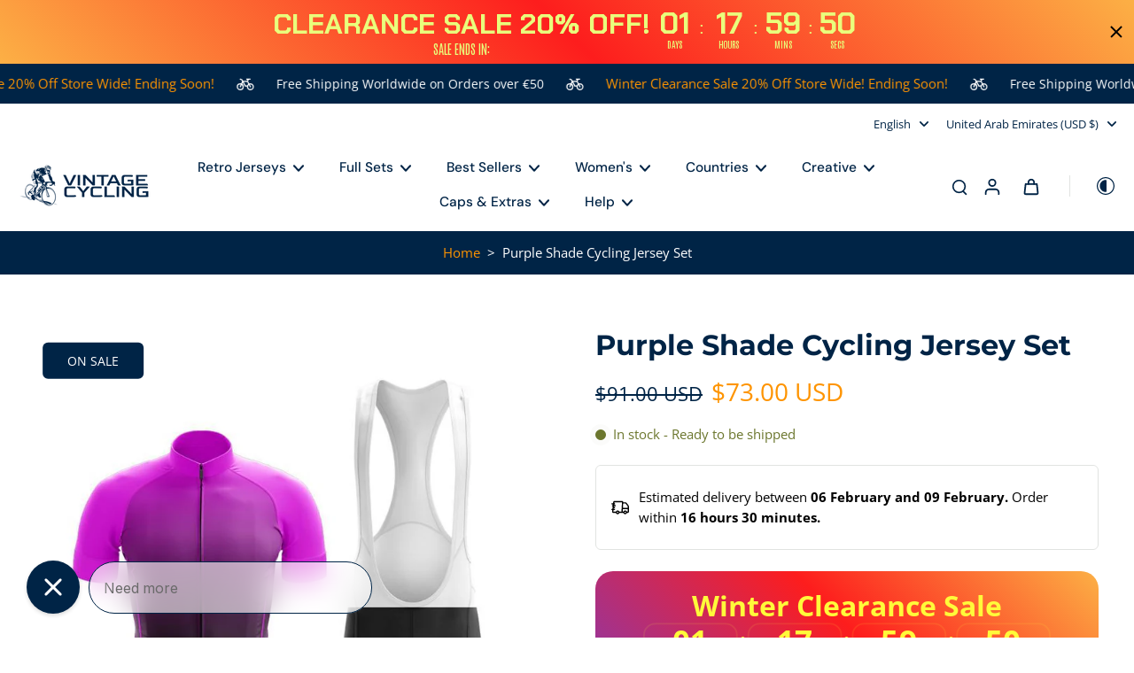

--- FILE ---
content_type: text/html; charset=utf-8
request_url: https://vintagecycling.shop/products/purple-shade-cycling-jersey-set?variant=46566753796378&section_id=sections--25005003604250__quick-view
body_size: 13392
content:
<div id="shopify-section-sections--25005003604250__quick-view" class="shopify-section shopify-section-group-aside-group section-product-info section-quick-view"><style data-shopify>
  .button--quickview.button-solid, .button--quickview.button-disable-effect,
  .button--quickview.button-solid:before {--colors-line-and-border: var(--colors-button);}
  .title-size--sections--25005003604250__quick-view {
    font-size: 1.485rem;
  }
  .dark .button--quickview.button-solid, .dark .button--quickview.button-disable-effect,
  .dark .button--quickview.button-solid:before {--colors-line-and-border: var(--colors-button);}
  @media (min-width: 768px) {
    .title-size--sections--25005003604250__quick-view {
      font-size: 2.475rem;
    }
  }
</style>

<div 
  id="QuickView"
  x-show="$store.xQuickView.show" 
  :class="{ 'overflow-hidden padding-scrollbar': $store.xPopup.open }" 
  x-cloak 
  class="quick_view flex items-end md:items-center fixed top-0 left-0 right-0 bottom-0 z-[60]"
  @keydown.escape="$store.xQuickView.removeFocusQuickView('QuickViewButton'); $store.xQuickView.close()"
  @init-run.window="$store.xQuickView.addListener()"
  @click="$store.xQuickView.clickInsideQuickView($event)"
  x-init="if ( window.location.search.includes('_quick-view') == false ) document.querySelector('.main-container').appendChild($el.parentNode)"
>
  <div class="x-overlay absolute top-0 left-0 right-0 bottom-0 bg-[#acacac] bg-opacity-30"></div>
  <div 
    role="dialog"
    aria-label="Quick view"
    aria-modal="true"
    x-show="$store.xQuickView.show"
    class="x-quickview-modal duration-400 x-pgw page-width w-full pl-0 pr-0 md:pl-5 md:pr-5 lg:pl-16 lg:pr-16 lg:ml-auto lg:mr-auto"
    x-transition:enter="transition-all ease-in-out duration-500"
    x-transition:enter-start="opacity-0 transform translate-y-1/3"
    x-transition:enter-end="opacity-100 transform translate-y-0"
    x-transition:leave="transition-all ease-in-out duration-500"
    x-transition:leave-end="opacity-0 transform translate-y-1/3"
  >
    <div class="x-container-quickview-body pt-12 pb-5 lg:pt-8 lg:pb-8 2xl:pb-12 2xl:pt-12 relative bg-[rgba(var(--background-color),1)] md:h-auto rounded-t-[10px] md:rounded-[10px]" 
      @click.away="$store.xQuickView.close()"
      @click="$store.xQuickView.clickInsideContentQuickView($event)"
      x-intersect.full="$store.xQuickView.focusQuickView('QuickView', 'QuickViewClose')"
    >
      <button id="QuickViewClose" class="absolute group-close-btn cursor-pointer top-1 right-3 rtl:right-auto rtl:left-3 pb-3 pt-3 pl-3 pr-3 w-fit z-10 bg-[rgb(var(--colors-line-and-border))] rounded-full" @click.prevent="$store.xQuickView.close()">
        <svg class="icon-close-animation w-4 h-4" width="100%" height="100%" viewBox="0 0 24 24" fill="none" xmlns="http://www.w3.org/2000/svg" style="fill: none;">
        <path fill="currentColor" fill-rule="evenodd" clip-rule="evenodd" d="M3.29289 3.29289C3.68342 2.90237 4.31658 2.90237 4.70711 3.29289L12 10.5858L19.2929 3.29289C19.6834 2.90237 20.3166 2.90237 20.7071 3.29289C21.0976 3.68342 21.0976 4.31658 20.7071 4.70711L13.4142 12L20.7071 19.2929C21.0976 19.6834 21.0976 20.3166 20.7071 20.7071C20.3166 21.0976 19.6834 21.0976 19.2929 20.7071L12 13.4142L4.70711 20.7071C4.31658 21.0976 3.68342 21.0976 3.29289 20.7071C2.90237 20.3166 2.90237 19.6834 3.29289 19.2929L10.5858 12L3.29289 4.70711C2.90237 4.31658 2.90237 3.68342 3.29289 3.29289Z"/>
      </svg>

      </button>
      <div class="x-container-quickview-content md:pl-6 md:pr-6 overflow-y-auto overflow-x-hidden scrollbar-body max-h-[calc(88vh-96px)] md:max-h-[85vh] 2xl:max-h-[77vh]">
        <div x-show="$store.xQuickView.loading" class="x-container-quickview-placeholder flex gap-x-[4%] flex-wrap animate-Xpulse flex-row-reverse">
          <div class="w-full md:w-[48%] bg-slate-200 mb-5 pb-[75%]"></div>
          <div class="w-full md:w-[48%]">
            
              <p class="mb-2 h-4 w-10 bg-slate-200"></p>
            
            <p class="mb-5 h-5 w-3/4 bg-slate-200"></p><div class="h-5 bg-slate-200 w-20 mb-5 rounded"></div><div class="h-5 bg-slate-200 w-1/3 mb-5 rounded"></div><div class="h-5 bg-slate-200 w-20 mb-5 rounded"></div><div class="h-7 bg-slate-200 w-full mb-5 rounded"></div><div class="h-7 bg-slate-200 w-2/3 mb-5 rounded"></div><div class="h-7 bg-slate-200 w-1/3 mb-5 rounded"></div><div class="h-10 bg-slate-200 w-full mb-5 rounded"></div><div class="h-9 bg-slate-200 w-full mb-5 rounded"></div><div class="h-5 bg-slate-200 w-20 mb-5 rounded"></div></div>
        </div>
        <div id="quickview-product-content" class="quick-view" x-show="!$store.xQuickView.loading">


<style data-shopify>
  .custom-html ul {
    list-style: disc;
  }
</style>



<div 
  id="x-product-template-8325936218394-sections--25005003604250__quick-view"
  class="x-product-sections--25005003604250__quick-view preload-image w-full relative content-sections--25005003604250__quick-view"
  x-data="{ showStickyATC: false, readySticky: false }"
  x-intersect.once='$store.xProductRecently.setProduct("8325936218394")'
>
  
  <div
    class="ltr flex relative flex-wrap x-pgw page-width flex-row-reverse pb-[px] pt-[px] md:pb-[px] md:pt-[px]"x-intersect.once='$store.xCustomerEvent.fire("product_viewed_custom", $el)'
      x-customer-event-data="{
    &quot;product&quot;: {
      &quot;id&quot;: 8325936218394,
      &quot;selected_variant_id&quot;: 46566753796378,
      &quot;has_only_default_variant&quot;: false,
      &quot;title&quot;: &quot;Purple Shade Cycling Jersey Set&quot;,
      &quot;variant_title&quot;: &quot;Full Set / XS&quot;,
      &quot;sku&quot;: &quot;purple-shade-cycling-jersey-set-Full Set-XS-&quot;,
      &quot;currencyCode&quot;: &quot;USD&quot;,
      &quot;price&quot;: 7300,
      &quot;vendor&quot;: &quot;www.vintagecycling.shop&quot;,
      &quot;category&quot;: &quot;&quot;
    }
  }"><div class="product-media-container w-full relative quick-view:md:pb-0 quick-view:md:w-[45%] md:w-1/2 pb-7 md:pb-0 quick-view:md:pl-6 quick-view:md:pr-0">
        

<style data-shopify>
.transition-fade .x-splide-slide.is-active .image-detail,
.transition-fade .x-splide-slide:first-child .image-detail, 
.transition-fade .x-splide-slide.is-next .image-detail {
  display: block;
}
.transition-fade .x-splide-slide .image-detail {
  display: none;
}
</style>

<div class="hidden">
    <img src="//vintagecycling.shop/cdn/shop/products/1_04a81718-6f04-4a20-be53-5aac3f269191.jpg?v=1686026629&amp;width=1780" alt="The Purple Shade Cycling Jersey Set includes a gradient purple and black short-sleeve jersey with a front zipper, paired with breathable white and black bib shorts featuring purple leg bands and a silicone waist strip for comfort." srcset="//vintagecycling.shop/cdn/shop/products/1_04a81718-6f04-4a20-be53-5aac3f269191.jpg?v=1686026629&amp;width=375 375w, //vintagecycling.shop/cdn/shop/products/1_04a81718-6f04-4a20-be53-5aac3f269191.jpg?v=1686026629&amp;width=450 450w, //vintagecycling.shop/cdn/shop/products/1_04a81718-6f04-4a20-be53-5aac3f269191.jpg?v=1686026629&amp;width=750 750w, //vintagecycling.shop/cdn/shop/products/1_04a81718-6f04-4a20-be53-5aac3f269191.jpg?v=1686026629&amp;width=900 900w, //vintagecycling.shop/cdn/shop/products/1_04a81718-6f04-4a20-be53-5aac3f269191.jpg?v=1686026629&amp;width=1100 1100w, //vintagecycling.shop/cdn/shop/products/1_04a81718-6f04-4a20-be53-5aac3f269191.jpg?v=1686026629&amp;width=1500 1500w, //vintagecycling.shop/cdn/shop/products/1_04a81718-6f04-4a20-be53-5aac3f269191.jpg?v=1686026629&amp;width=1780 1780w" width="1780" height="1780" loading="eager" sizes="50vw">
  </div><div
  id="product-media-sections--25005003604250__quick-view"
  class="sticky top-[calc(var(--height-header)+5rem)] quick-view:top-0"
  x-data='xProductMedia({
    "section_id": "sections--25005003604250__quick-view",
    "thumbnail_direction": "horizontal",
    "video_autoplay": true,
    "video_loop": false
  })'
  
>
  <a href="#ProductInfo-sections--25005003604250__quick-view" class="skip-to-content not-icon absolute -z-10 mt-0.5 ml-0.5 hidden lg:block button button-solid pt-2.5 pb-2.5 pl-6 pr-6 lg:pt-3 lg:pb-3 leading-normal justify-center cursor-pointer focus-visible:z-20">
    Skip to product information
  </a>
  <div class="splide-image flex flex-col-reverse">
    <div
      id="x-product-thumbnail-sections--25005003604250__quick-view"
      class="select-none duration-150 overflow-auto hide-scrollbar scroll-smooth hidden md:hidden mt-2"
      x-ref="thumbnail"
      :class="thumbnailGrabbingClass"
      x-on:mousedown="thumbnailHandleMouseDown($event)"
      x-on:mousemove="thumbnailHandleMouseMove($event)"
      x-on:mouseleave="thumbnailHandleMouseLeave()"
      x-on:mouseup="thumbnailHandleMouseUp()"
    >
      <div class="flex flex-1 max-w-full gap-x-2 gap-y-1.5 w-fit">
        
          
            
            
              
              <div 
                id="x-thumbnail-sections--25005003604250__quick-view-34008472813850"
                
                data-media-id="sections--25005003604250__quick-view-34008472813850"
                class="x-thumbnail media-thumbnail x-thumbnail-sections--25005003604250__quick-view-34008472813850 featured-image relative select-none opacity-30 min-w-[50px] md:min-w-[65px] lg:min-w-[85px]"
              >
                <button class="relative block w-full h-full pb-[100%]  rounded-[10px] md:rounded-[10px] overflow-hidden" aria-label="image-thumbnai">
                  
                  <img
                    src="//vintagecycling.shop/cdn/shop/products/1_04a81718-6f04-4a20-be53-5aac3f269191.jpg?v=1686026629&width=150"
                    alt="The Purple Shade Cycling Jersey Set includes a gradient purple and black short-sleeve jersey with a front zipper, paired with breathable white and black bib shorts featuring purple leg bands and a silicone waist strip for comfort."
                    loading="eager"
                    width="800"
                    height="800"
                    class="animate-Xpulse skeleton-image w-full object-cover absolute h-full select-none pointer-events-none animation-zoom-image"
                    onload='this.classList.remove("animate-Xpulse", "skeleton-image");'
                  >
                  
</button>
              </div>
            
          
          
            
            
          
        
      </div>
    </div>
    <div
      id="x-product-sections--25005003604250__quick-view"
      class="x-splide transition-fade disable-effect-hover flex-1 group splide swiper-product overflow-hidden visible md:hidden w-full"
      x-intersect.once='$store.xSplide.load($el, {
        "pagination": false,
        "perPage": 1,
        "perMove": 1,
        "gap": 20,
          "rewind": true,
          "type": "fade",
        "noDrag": "model-viewer",
        
          "thumbs": "x-product-thumbnail-sections--25005003604250__quick-view",
          "thumbs_direction": "horizontal",
        
        "events": [
          {
            "event": "ready",
            "callback": () => {
              document.dispatchEvent(new CustomEvent("eurus:media-gallery-ready:sections--25005003604250__quick-view"));
            }
          },
          {
            "event": "move",
            "callback": () => {
              const splideEl = document.getElementById("x-product-sections--25005003604250__quick-view");
              const externalVideos = splideEl.getElementsByClassName("external-video");
              /** prevent instersect trigger */
              if (externalVideos.length) {
                for (let i = 0; i < externalVideos.length; i++) {
                  externalVideos[i].classList.add("hidden");
                }
              }
            }
          },
          {
            "event": "visible",
            "callback": () => {
              const splideEl = document.getElementById("x-product-sections--25005003604250__quick-view");
              const externalVideos = splideEl.getElementsByClassName("external-video");
              /** back to normal */
              if (externalVideos.length) {
                for (let i = 0; i < externalVideos.length; i++) {
                  externalVideos[i].classList.remove("hidden");
                  requestAnimationFrame(() => {
                    if (!externalVideos[i].parentElement.getBoundingClientRect().height) {
                      externalVideos[i].classList.add("hidden");
                    }
                  });
                }
              }
            }
          }
        ]
      })'
    >
      <div class="splide__track">
        <div id="media_product-sections--25005003604250__quick-view" class="splide__list flex">
          <div class="x-badges-container pointer-events-none z-10 text-sm x-badges-product-detail empty:h-0 empty:min-h-0 empty:mb-0 min-h-[45px] absolute w-full h-full items-center flex-wrap gap-x-1 gap-y-2 md:gap-y-4 mb-5"></div>
          

              
              


    <div 
      
        tabindex="-1"
        
      
      x-data="{ isHoverImage: false, hasPointer: window.matchMedia('(pointer: fine)').matches ? true : false }"
      data-media-id="sections--25005003604250__quick-view-34008472813850"
      data-type="image" 
      data-id="image" 
      data-host="image"
      aria-label="zoom-image" 
      index="0" 
      class="34008472813850-sections--25005003604250__quick-view splide__slide x-splide-slide featured-image media-slide w-full cursor-grab">      
      <button
        
        aria-label="Image zoom"
        class="block w-full relative overflow-hidden rounded-[10px] md:rounded-[10px] animate-Xpulse skeleton-image">
        
        <img
          srcset="//vintagecycling.shop/cdn/shop/products/1_04a81718-6f04-4a20-be53-5aac3f269191.jpg?v=1686026629&width=375 375w,
            //vintagecycling.shop/cdn/shop/products/1_04a81718-6f04-4a20-be53-5aac3f269191.jpg?v=1686026629&width=450 450w,
            //vintagecycling.shop/cdn/shop/products/1_04a81718-6f04-4a20-be53-5aac3f269191.jpg?v=1686026629&width=750 750w,
            //vintagecycling.shop/cdn/shop/products/1_04a81718-6f04-4a20-be53-5aac3f269191.jpg?v=1686026629&width=900 900w,
            //vintagecycling.shop/cdn/shop/products/1_04a81718-6f04-4a20-be53-5aac3f269191.jpg?v=1686026629&width=1100 1100w,
            //vintagecycling.shop/cdn/shop/products/1_04a81718-6f04-4a20-be53-5aac3f269191.jpg?v=1686026629&width=1500 1500w,
            //vintagecycling.shop/cdn/shop/products/1_04a81718-6f04-4a20-be53-5aac3f269191.jpg?v=1686026629&width=1780 1780w,
            //vintagecycling.shop/cdn/shop/products/1_04a81718-6f04-4a20-be53-5aac3f269191.jpg?v=1686026629 800w"
          src="//vintagecycling.shop/cdn/shop/products/1_04a81718-6f04-4a20-be53-5aac3f269191.jpg?v=1686026629&width=1780"
          alt="The Purple Shade Cycling Jersey Set includes a gradient purple and black short-sleeve jersey with a front zipper, paired with breathable white and black bib shorts featuring purple leg bands and a silicone waist strip for comfort."
          sizes="(min-width: 1400px) 700px, (min-width: 767px)  50vw, 100vw"
          loading="eager" fetchpriority="high" decoding="sync"
          onload="this.closest('.skeleton-image')?.classList.remove('animate-Xpulse', 'skeleton-image');"
          width="800"
          
          height="800"
          class="image-detail cursor-default animate_transition_slide__image duration-300 w-full h-full"
          x-intersect.once="$el.classList.add('active')"
        >
        
        
      </button>
    </div>
  

            
            
              
            
          
        </div>
      </div>
      
        <div class="splide__arrows md:mb-2 mb-1 md:mt-4 mt-3 flex justify-center w-full items-center lg:mb-0 lg:mt-0 md:hidden pointer-events-none hidden">
          <button class="h-fit lg:top-1/2 lg:absolute lg:-mt-6 splide__arrow p-3 md:pt-0 md:pb-0 md:pl-0 md:pr-0 lg:left-0 rtl:lg:group-hover:left-4 lg:bottom-0 opacity-60 transition-all ease-in-out lg:opacity-0 lg:group-hover:opacity-60 lg:group-hover:translate-x-2 lg:-translate-x-full z-10 lg:group-hover:disabled:opacity-30 disabled:opacity-30 disabled:cursor-not-allowed pointer-events-auto items-center justify-center duration-200 splide__arrow--prev rounded-full" aria-label="Go to last slide">
            <span class="w-12 h-12 not-icon rounded-full button button-arrow p-4 rotate-90 hidden md:block"><svg width="100%" height="100%" viewBox="0 0 9 7" fill="none" xmlns="http://www.w3.org/2000/svg" style="fill: none;">
    <path d="M0.75 1.625L4.5 5.375L8.25 1.625" stroke="currentcolor" stroke-width="1.5" stroke-linecap="round" stroke-linejoin="round"/>
  </svg>
</span>
            <span class="w-4 h-4 rotate-90 block md:hidden"><svg width="100%" height="100%" viewBox="0 0 9 7" fill="none" xmlns="http://www.w3.org/2000/svg" style="fill: none;">
    <path d="M0.75 1.625L4.5 5.375L8.25 1.625" stroke="currentcolor" stroke-width="1.5" stroke-linecap="round" stroke-linejoin="round"/>
  </svg>
</span>
          </button>
          <div class="h-5 border-l-2 w-0 ml-1 mr-1 lg:hidden"></div>
          <button class="h-fit lg:top-1/2 lg:absolute lg:-mt-6 splide__arrow p-3 md:pt-0 md:pb-0 md:pl-0 md:pr-0 lg:right-0 rtl:lg:group-hover:right-4 lg:bottom-0 opacity-60 transition-all ease-in-out lg:opacity-0 lg:group-hover:opacity-60 lg:group-hover:-translate-x-2 lg:translate-x-full z-10 lg:group-hover:disabled:opacity-30 disabled:opacity-30 disabled:cursor-not-allowed pointer-events-auto items-center justify-center duration-200 splide__arrow--next rounded-full" aria-label="Next slide">
            <span class="w-12 h-12 not-icon -rotate-90 rounded-full button button-arrow p-4 hidden md:block"><svg width="100%" height="100%" viewBox="0 0 9 7" fill="none" xmlns="http://www.w3.org/2000/svg" style="fill: none;">
    <path d="M0.75 1.625L4.5 5.375L8.25 1.625" stroke="currentcolor" stroke-width="1.5" stroke-linecap="round" stroke-linejoin="round"/>
  </svg>
</span>
            <span class="w-4 h-4 -rotate-90 block md:hidden"><svg width="100%" height="100%" viewBox="0 0 9 7" fill="none" xmlns="http://www.w3.org/2000/svg" style="fill: none;">
    <path d="M0.75 1.625L4.5 5.375L8.25 1.625" stroke="currentcolor" stroke-width="1.5" stroke-linecap="round" stroke-linejoin="round"/>
  </svg>
</span>
          </button>
        </div>
      
    </div>
    
      <div 
        class="flex-wrap gap-2.5 hidden md:flex w-full h-full" 
        id="stacked-sections--25005003604250__quick-view"
      >
        

            
            
              
              <div 
                id="postion-image-sections--25005003604250__quick-view-34008472813850"
                class="product-media-item w-[calc(50%-5px)] postion-image-sections--25005003604250__quick-view featured-image relative first:w-full" 
                data-media-id="sections--25005003604250__quick-view-34008472813850"
                data-index="1" 
                
              >
                <div class="x-badges-container pointer-events-none z-10 text-sm x-badges-product-detail empty:h-0 empty:min-h-0 empty:mb-0 min-h-[45px] absolute w-full h-full items-center flex-wrap gap-x-1 gap-y-2 md:gap-y-4 mb-5"></div>

    <div 
      
        id="product-image-sections--25005003604250__quick-view-1"
      
      x-data="{ isHoverImage: false, hasPointer: window.matchMedia('(pointer: fine)').matches ? true : false }"
      data-media-id="sections--25005003604250__quick-view-34008472813850"
      data-type="image" 
      data-id="image" 
      data-host="image"
      aria-label="zoom-image" 
      index="0" 
      class="34008472813850-sections--25005003604250__quick-view splide__slide x-splide-slide featured-image h-full w-full md:cursor-default cursor-grab">      
      <button
        
        aria-label="Image zoom"
        class="block w-full relative overflow-hidden rounded-[10px] md:rounded-[10px] animate-Xpulse skeleton-image">
        
        <img
          srcset="//vintagecycling.shop/cdn/shop/products/1_04a81718-6f04-4a20-be53-5aac3f269191.jpg?v=1686026629&width=375 375w,
            //vintagecycling.shop/cdn/shop/products/1_04a81718-6f04-4a20-be53-5aac3f269191.jpg?v=1686026629&width=450 450w,
            //vintagecycling.shop/cdn/shop/products/1_04a81718-6f04-4a20-be53-5aac3f269191.jpg?v=1686026629&width=750 750w,
            //vintagecycling.shop/cdn/shop/products/1_04a81718-6f04-4a20-be53-5aac3f269191.jpg?v=1686026629&width=900 900w,
            //vintagecycling.shop/cdn/shop/products/1_04a81718-6f04-4a20-be53-5aac3f269191.jpg?v=1686026629&width=1100 1100w,
            //vintagecycling.shop/cdn/shop/products/1_04a81718-6f04-4a20-be53-5aac3f269191.jpg?v=1686026629&width=1500 1500w,
            //vintagecycling.shop/cdn/shop/products/1_04a81718-6f04-4a20-be53-5aac3f269191.jpg?v=1686026629&width=1780 1780w,
            //vintagecycling.shop/cdn/shop/products/1_04a81718-6f04-4a20-be53-5aac3f269191.jpg?v=1686026629 800w"
          src="//vintagecycling.shop/cdn/shop/products/1_04a81718-6f04-4a20-be53-5aac3f269191.jpg?v=1686026629&width=1780"
          alt="The Purple Shade Cycling Jersey Set includes a gradient purple and black short-sleeve jersey with a front zipper, paired with breathable white and black bib shorts featuring purple leg bands and a silicone waist strip for comfort."
          sizes="(min-width: 1400px) 700px, (min-width: 767px)  50vw, 100vw"
          loading="eager" fetchpriority="high" decoding="sync"
          onload="this.closest('.skeleton-image')?.classList.remove('animate-Xpulse', 'skeleton-image');"
          width="800"
          
          height="800"
          class="image-detail cursor-default animate_transition_slide__image duration-300 w-full h-full"
          x-intersect.once="$el.classList.add('active')"
        >
        
        
      </button>
    </div>
  
</div>
            
          
          
            
            
          
        
      </div>
    
    
  </div>
</div>
<script src="//vintagecycling.shop/cdn/shop/t/8/assets/product-media.js?v=178923250894042546431751797995" defer></script></div>
      
      <div 
        class="product-content-container w-full relative  quick-view:md:w-[55%] md:w-1/2 md:pl-0 md:pr-0 flex product-page:md:justify-end pt-3 md:pt-0 pb-0"tabindex="0"><div id="ProductInfo-sections--25005003604250__quick-view" class="parent-element  product-info w-full pb-1 sticky top-[calc(var(--height-header)+5rem)] lg:pr-0 md:pl-5 2xl:pl-0 quick-view:md:pr-6 product-page:md:pr-12 product-page:lg:pr-[84px] max-w-[720px]">
          <div class="flex gap-x-2.5 flex-wrap"><p class=" w-full mb-1 italic p-break-words">www.vintagecycling.shop</p><div class="mb-3 w-full overflow-hidden" x-intersect.once="$el.querySelector('.anm-move-up')?.classList.add('active-anm-heading')">
                <h2 class="product-title h2 leading-tight title-size--sections--25005003604250__quick-view anm-move-up">Purple Shade Cycling Jersey Set</h2>
              </div>
  
<div 
  class="x-review-product other flex w-full items-center ltr mb-4 md:mb-5 rtl:justify-end md:list-layout:justify-start"
><div class="rating gap-1 flex leading-tight" role="img" aria-label=" out of  stars">
      <svg class=" opacity-30 w-[var(--rating-star-size)] h-[var(--rating-star-size)]" fill="currentColor" stroke="currentColor" version="1.1" xmlns="http://www.w3.org/2000/svg" xmlns:xlink="http://www.w3.org/1999/xlink" viewBox="0 0 512 512"  xml:space="preserve">
      <g>
        <path d="M510.549,196.024c-3.812-11.726-14.5-19.868-26.82-20.42l-147.935-6.686l-52.09-138.642 C279.37,18.739,268.329,11.089,256,11.089c-12.329,0-23.37,7.65-27.704,19.187l-52.089,138.642l-147.935,6.686 c-12.321,0.552-23.008,8.694-26.821,20.42c-3.812,11.726,0.052,24.598,9.689,32.283l115.756,92.368L87.542,463.453 c-3.27,11.889,1.155,24.554,11.136,31.808c9.985,7.246,23.404,7.548,33.704,0.758L256,414.473l123.617,81.547 c10.3,6.789,23.719,6.487,33.704-0.758c9.982-7.245,14.405-19.92,11.131-31.808l-39.347-142.779l115.756-92.368 C510.498,220.621,514.362,207.749,510.549,196.024z"/>
      </g>
    </svg>
    <svg class=" opacity-30 w-[var(--rating-star-size)] h-[var(--rating-star-size)]" fill="currentColor" stroke="currentColor" version="1.1" xmlns="http://www.w3.org/2000/svg" xmlns:xlink="http://www.w3.org/1999/xlink" viewBox="0 0 512 512"  xml:space="preserve">
      <g>
        <path d="M510.549,196.024c-3.812-11.726-14.5-19.868-26.82-20.42l-147.935-6.686l-52.09-138.642 C279.37,18.739,268.329,11.089,256,11.089c-12.329,0-23.37,7.65-27.704,19.187l-52.089,138.642l-147.935,6.686 c-12.321,0.552-23.008,8.694-26.821,20.42c-3.812,11.726,0.052,24.598,9.689,32.283l115.756,92.368L87.542,463.453 c-3.27,11.889,1.155,24.554,11.136,31.808c9.985,7.246,23.404,7.548,33.704,0.758L256,414.473l123.617,81.547 c10.3,6.789,23.719,6.487,33.704-0.758c9.982-7.245,14.405-19.92,11.131-31.808l-39.347-142.779l115.756-92.368 C510.498,220.621,514.362,207.749,510.549,196.024z"/>
      </g>
    </svg>
    <svg class=" opacity-30 w-[var(--rating-star-size)] h-[var(--rating-star-size)]" fill="currentColor" stroke="currentColor" version="1.1" xmlns="http://www.w3.org/2000/svg" xmlns:xlink="http://www.w3.org/1999/xlink" viewBox="0 0 512 512"  xml:space="preserve">
      <g>
        <path d="M510.549,196.024c-3.812-11.726-14.5-19.868-26.82-20.42l-147.935-6.686l-52.09-138.642 C279.37,18.739,268.329,11.089,256,11.089c-12.329,0-23.37,7.65-27.704,19.187l-52.089,138.642l-147.935,6.686 c-12.321,0.552-23.008,8.694-26.821,20.42c-3.812,11.726,0.052,24.598,9.689,32.283l115.756,92.368L87.542,463.453 c-3.27,11.889,1.155,24.554,11.136,31.808c9.985,7.246,23.404,7.548,33.704,0.758L256,414.473l123.617,81.547 c10.3,6.789,23.719,6.487,33.704-0.758c9.982-7.245,14.405-19.92,11.131-31.808l-39.347-142.779l115.756-92.368 C510.498,220.621,514.362,207.749,510.549,196.024z"/>
      </g>
    </svg>
    <svg class=" opacity-30 w-[var(--rating-star-size)] h-[var(--rating-star-size)]" fill="currentColor" stroke="currentColor" version="1.1" xmlns="http://www.w3.org/2000/svg" xmlns:xlink="http://www.w3.org/1999/xlink" viewBox="0 0 512 512"  xml:space="preserve">
      <g>
        <path d="M510.549,196.024c-3.812-11.726-14.5-19.868-26.82-20.42l-147.935-6.686l-52.09-138.642 C279.37,18.739,268.329,11.089,256,11.089c-12.329,0-23.37,7.65-27.704,19.187l-52.089,138.642l-147.935,6.686 c-12.321,0.552-23.008,8.694-26.821,20.42c-3.812,11.726,0.052,24.598,9.689,32.283l115.756,92.368L87.542,463.453 c-3.27,11.889,1.155,24.554,11.136,31.808c9.985,7.246,23.404,7.548,33.704,0.758L256,414.473l123.617,81.547 c10.3,6.789,23.719,6.487,33.704-0.758c9.982-7.245,14.405-19.92,11.131-31.808l-39.347-142.779l115.756-92.368 C510.498,220.621,514.362,207.749,510.549,196.024z"/>
      </g>
    </svg>
    <svg class=" opacity-30 w-[var(--rating-star-size)] h-[var(--rating-star-size)]" fill="currentColor" stroke="currentColor" version="1.1" xmlns="http://www.w3.org/2000/svg" xmlns:xlink="http://www.w3.org/1999/xlink" viewBox="0 0 512 512"  xml:space="preserve">
      <g>
        <path d="M510.549,196.024c-3.812-11.726-14.5-19.868-26.82-20.42l-147.935-6.686l-52.09-138.642 C279.37,18.739,268.329,11.089,256,11.089c-12.329,0-23.37,7.65-27.704,19.187l-52.089,138.642l-147.935,6.686 c-12.321,0.552-23.008,8.694-26.821,20.42c-3.812,11.726,0.052,24.598,9.689,32.283l115.756,92.368L87.542,463.453 c-3.27,11.889,1.155,24.554,11.136,31.808c9.985,7.246,23.404,7.548,33.704,0.758L256,414.473l123.617,81.547 c10.3,6.789,23.719,6.487,33.704-0.758c9.982-7.245,14.405-19.92,11.131-31.808l-39.347-142.779l115.756-92.368 C510.498,220.621,514.362,207.749,510.549,196.024z"/>
      </g>
    </svg>
    </div> 
    <p class="rating-count leading-none caption ml-1 text-[0.77rem]"> (0)
    </p></div>

<div class="x-block-price mb-4 md:mb-6 w-full pricearea" ><style data-shopify>#price-sections--25005003604250__quick-view {
                        font-size: 1.55925rem;
                      }
                      @media (min-width: 768px) {
                        #price-sections--25005003604250__quick-view {
                          font-size: 1.7325rem;
                        }
                      }</style><div id="price-sections--25005003604250__quick-view" class="flex items-center  gap-4" role="status"><div class="main-product-price price leading-none">
  <div class="">
    
      <div class="hidden">7300</div>
<div class="">
              <small class="cap rtl:inline-block">
                <s class="rtl:leading-tight">$91.00 USD</s>
              </small><span  class="price-sale selection:bg-text-[rgb(var(--colors-price-sale),0.2)] ml-1 rtl:mr-1 rtl:ml-0">$73.00 USD</span>
          </div><small class="text-[70%] hidden">
        <span class="hidden">Unit price</span>
        <span class="up price-item price-item--last">
          <span>

          </span>
          <span aria-hidden="true">/</span>
          <span class="hidden">&nbsp;per&nbsp;</span>
          <span>
          </span>
        </span>
      </small>
    
  </div>
  
</div><div class="x-badges-container z-10 text-sm x-badges-product-detail empty:h-0 empty:min-h-0 empty:mb-0 w-fit items-center flex-wrap gap-x-1 gap-y-2 md:gap-y-4"></div>
                    </div>
                    <div class="shopify-payment-terms"><form method="post" action="/cart/add" id="product-form-installment-sections--25005003604250__quick-view" accept-charset="UTF-8" class="installment caption-large" enctype="multipart/form-data"><input type="hidden" name="form_type" value="product" /><input type="hidden" name="utf8" value="✓" /><input type="hidden" name="id" value="46566753796378">
                        
<input type="hidden" name="product-id" value="8325936218394" /><input type="hidden" name="section-id" value="sections--25005003604250__quick-view" /></form></div>
                  </div>

                  <div class="w-full x-block-badges mb-4 md:mb-5" id="x-badges-sections--25005003604250__quick-view" >
                    <div
                      class="x-badges-container text-sm x-badges-product-detail empty:h-0 empty:min-h-0 empty:mb-0 min-h-[45px] flex items-center flex-wrap gap-x-1 gap-y-2 md:gap-y-4"
                      x-intersect.once.margin.800px='() => {
                        if ($store.xBadges) {
                          const container = document.querySelector("#x-badges-sections--25005003604250__quick-view");
                          $store.xBadges && $store.xBadges.load($el, (el) => {
                            if (!([...el.childNodes].some(n => n.nodeType === 1 && n.tagName === "DIV"))) {
                              el.classList.remove("min-h-[45px]");
                              container.classList.remove("mb-4", "md:mb-5");
                            };
                            el.removeAttribute("x-intersect.once.margin.800px");
                            container.innerHTML = el.outerHTML;
                          }, container)
                        }
                      }'
                      x-labels-data="{
                      &quot;variant_id&quot;: 8325936218394,
                      &quot;product_id&quot;: 8325936218394,            
                      &quot;available&quot;: true,
                      &quot;title&quot;: &quot;Purple Shade Cycling Jersey Set&quot;,
                      &quot;compare_at_price&quot;: 9100,
                      &quot;price&quot;: 7300,
                      &quot;price_with_currency&quot;: &quot;$73.00 USD&quot;,
                      &quot;sale_amount&quot;: &quot;$18.00&quot;,
                      &quot;collections&quot;: &quot;||456649015578||447912968474||447910117658||500005306650||447908380954||448012681498||500004978970||499643941146||499644039450||456754790682||475756364058||447908544794||447909363994||&quot;,
                      &quot;inventory_management&quot;: &quot;shopify&quot;,
                      &quot;qty&quot;: 1000,
                      &quot;container&quot;: &quot;product-info&quot;,
                      &quot;make_content_center&quot;: false,
                      &quot;can_show_preorder&quot;: false,
                      
                        &quot;position_adapt&quot;: false,
                      
                      
                        &quot;teleport_dest_image&quot;: &quot;#x-product-template-8325936218394-sections--25005003604250__quick-view .product-media-container #product-media-sections--25005003604250__quick-view #stacked-sections--25005003604250__quick-view .x-badges-container&quot;,
                      
                      &quot;teleport_dest_price&quot;: &quot;#x-product-template-8325936218394-sections--25005003604250__quick-view #price-sections--25005003604250__quick-view .x-badges-container&quot;,
                      &quot;diff_day_create&quot;: 968.62,
                      &quot;diff_day_publish&quot;: 968.48
                      
                    }"
                    ></div>
                  </div><div class="x-block-description w-full relative mb-2" ><div class="">
                        <div class="rte pb-2">

  <div class="rte"><div>
<p>Elevate your cycling experience with our <b>Purple Shade Cycling Jersey Set</b>, a perfect blend of style, comfort, and high-performance features. Crafted from lightweight, high-quality polyester, this jersey set ensures you stay cool and comfortable on every ride.</p>

<p>Key features of the <b>Purple Shade Cycling Jersey Set</b> include:</p>
<ul>
    <li>
<b>Durable Construction:</b> Double-stitched fabric enhances strength and longevity, making it perfect for long rides.</li>
    <li>
<b>Ultimate Comfort:</b> The gel seat pad in the shorts offers superior breathability and cushioning, keeping you comfortable even on the toughest trails.</li>
    <li>
<b>Functional Design:</b> A full-length front zipper allows for easy ventilation, while three back pockets provide ample storage for essentials.</li>
    <li>
<b>Secure Fit:</b> An internal silicone waist strip keeps the jersey in place, preventing any unwanted adjustments during your ride.</li>
</ul>

<p>This <b>Purple Shade Cycling Jersey Set</b> is designed with performance in mind, making it an excellent choice for both amateur cyclists and seasoned pros alike. Need different sizes for the jersey and shorts? No problem! Just leave a comment in the shopping cart (e.g., jersey L, shorts XL).</p>

<p>Before placing your order, please refer to our size guide. If you're unsure, we recommend ordering a size up for the perfect fit. Ready to enhance your cycling wardrobe? Order your <b>Purple Shade Cycling Jersey Set</b> today and hit the road in style!</p>    </div></div>
</div>
                      </div>
                    </div>  
                    <script src="//vintagecycling.shop/cdn/shop/t/8/assets/variant-select.js?v=32064942666980038921751797995" defer></script>
                  

                    <div
                      x-data="xVariantSelect($el,'sections--25005003604250__quick-view', false, 'Unavailable', '/products/purple-shade-cycling-jersey-set', '8325936218394', true, false, false, false, '46566753796378', '', '//vintagecycling.shop/cdn/shop/products/1_04a81718-6f04-4a20-be53-5aac3f269191.jpg?v=1686026629')"
                      class="x-variant-picker variant-selects w-full"
                      data-url="/products/purple-shade-cycling-jersey-set"
                      
                      x-init="initVariant($el)"
                      
                    >
                      
                        <script type="application/json">
                          [{"id":46566753796378,"title":"Full Set \/ XS","option1":"Full Set","option2":"XS","option3":null,"sku":"purple-shade-cycling-jersey-set-Full Set-XS-","requires_shipping":true,"taxable":false,"featured_image":{"id":41645827293466,"product_id":8325936218394,"position":1,"created_at":"2023-06-06T16:43:49+12:00","updated_at":"2023-06-06T16:43:49+12:00","alt":"The Purple Shade Cycling Jersey Set includes a gradient purple and black short-sleeve jersey with a front zipper, paired with breathable white and black bib shorts featuring purple leg bands and a silicone waist strip for comfort.","width":800,"height":800,"src":"\/\/vintagecycling.shop\/cdn\/shop\/products\/1_04a81718-6f04-4a20-be53-5aac3f269191.jpg?v=1686026629","variant_ids":[46566753796378,46566753829146,46566753861914,46566753894682,46566753927450,46566753960218,46566753992986,46566754025754,46566754058522]},"available":true,"name":"Purple Shade Cycling Jersey Set - Full Set \/ XS","public_title":"Full Set \/ XS","options":["Full Set","XS"],"price":7300,"weight":0,"compare_at_price":9100,"inventory_management":"shopify","barcode":null,"featured_media":{"alt":"The Purple Shade Cycling Jersey Set includes a gradient purple and black short-sleeve jersey with a front zipper, paired with breathable white and black bib shorts featuring purple leg bands and a silicone waist strip for comfort.","id":34008472813850,"position":1,"preview_image":{"aspect_ratio":1.0,"height":800,"width":800,"src":"\/\/vintagecycling.shop\/cdn\/shop\/products\/1_04a81718-6f04-4a20-be53-5aac3f269191.jpg?v=1686026629"}},"requires_selling_plan":false,"selling_plan_allocations":[]},{"id":46566753829146,"title":"Full Set \/ S","option1":"Full Set","option2":"S","option3":null,"sku":"purple-shade-cycling-jersey-set-Full Set-S-","requires_shipping":true,"taxable":false,"featured_image":{"id":41645827293466,"product_id":8325936218394,"position":1,"created_at":"2023-06-06T16:43:49+12:00","updated_at":"2023-06-06T16:43:49+12:00","alt":"The Purple Shade Cycling Jersey Set includes a gradient purple and black short-sleeve jersey with a front zipper, paired with breathable white and black bib shorts featuring purple leg bands and a silicone waist strip for comfort.","width":800,"height":800,"src":"\/\/vintagecycling.shop\/cdn\/shop\/products\/1_04a81718-6f04-4a20-be53-5aac3f269191.jpg?v=1686026629","variant_ids":[46566753796378,46566753829146,46566753861914,46566753894682,46566753927450,46566753960218,46566753992986,46566754025754,46566754058522]},"available":true,"name":"Purple Shade Cycling Jersey Set - Full Set \/ S","public_title":"Full Set \/ S","options":["Full Set","S"],"price":7300,"weight":0,"compare_at_price":9100,"inventory_management":"shopify","barcode":null,"featured_media":{"alt":"The Purple Shade Cycling Jersey Set includes a gradient purple and black short-sleeve jersey with a front zipper, paired with breathable white and black bib shorts featuring purple leg bands and a silicone waist strip for comfort.","id":34008472813850,"position":1,"preview_image":{"aspect_ratio":1.0,"height":800,"width":800,"src":"\/\/vintagecycling.shop\/cdn\/shop\/products\/1_04a81718-6f04-4a20-be53-5aac3f269191.jpg?v=1686026629"}},"requires_selling_plan":false,"selling_plan_allocations":[]},{"id":46566753861914,"title":"Full Set \/ M","option1":"Full Set","option2":"M","option3":null,"sku":"purple-shade-cycling-jersey-set-Full Set-M-","requires_shipping":true,"taxable":false,"featured_image":{"id":41645827293466,"product_id":8325936218394,"position":1,"created_at":"2023-06-06T16:43:49+12:00","updated_at":"2023-06-06T16:43:49+12:00","alt":"The Purple Shade Cycling Jersey Set includes a gradient purple and black short-sleeve jersey with a front zipper, paired with breathable white and black bib shorts featuring purple leg bands and a silicone waist strip for comfort.","width":800,"height":800,"src":"\/\/vintagecycling.shop\/cdn\/shop\/products\/1_04a81718-6f04-4a20-be53-5aac3f269191.jpg?v=1686026629","variant_ids":[46566753796378,46566753829146,46566753861914,46566753894682,46566753927450,46566753960218,46566753992986,46566754025754,46566754058522]},"available":true,"name":"Purple Shade Cycling Jersey Set - Full Set \/ M","public_title":"Full Set \/ M","options":["Full Set","M"],"price":7300,"weight":0,"compare_at_price":9100,"inventory_management":"shopify","barcode":null,"featured_media":{"alt":"The Purple Shade Cycling Jersey Set includes a gradient purple and black short-sleeve jersey with a front zipper, paired with breathable white and black bib shorts featuring purple leg bands and a silicone waist strip for comfort.","id":34008472813850,"position":1,"preview_image":{"aspect_ratio":1.0,"height":800,"width":800,"src":"\/\/vintagecycling.shop\/cdn\/shop\/products\/1_04a81718-6f04-4a20-be53-5aac3f269191.jpg?v=1686026629"}},"requires_selling_plan":false,"selling_plan_allocations":[]},{"id":46566753894682,"title":"Full Set \/ L","option1":"Full Set","option2":"L","option3":null,"sku":"purple-shade-cycling-jersey-set-Full Set-L-","requires_shipping":true,"taxable":false,"featured_image":{"id":41645827293466,"product_id":8325936218394,"position":1,"created_at":"2023-06-06T16:43:49+12:00","updated_at":"2023-06-06T16:43:49+12:00","alt":"The Purple Shade Cycling Jersey Set includes a gradient purple and black short-sleeve jersey with a front zipper, paired with breathable white and black bib shorts featuring purple leg bands and a silicone waist strip for comfort.","width":800,"height":800,"src":"\/\/vintagecycling.shop\/cdn\/shop\/products\/1_04a81718-6f04-4a20-be53-5aac3f269191.jpg?v=1686026629","variant_ids":[46566753796378,46566753829146,46566753861914,46566753894682,46566753927450,46566753960218,46566753992986,46566754025754,46566754058522]},"available":true,"name":"Purple Shade Cycling Jersey Set - Full Set \/ L","public_title":"Full Set \/ L","options":["Full Set","L"],"price":7300,"weight":0,"compare_at_price":9100,"inventory_management":"shopify","barcode":null,"featured_media":{"alt":"The Purple Shade Cycling Jersey Set includes a gradient purple and black short-sleeve jersey with a front zipper, paired with breathable white and black bib shorts featuring purple leg bands and a silicone waist strip for comfort.","id":34008472813850,"position":1,"preview_image":{"aspect_ratio":1.0,"height":800,"width":800,"src":"\/\/vintagecycling.shop\/cdn\/shop\/products\/1_04a81718-6f04-4a20-be53-5aac3f269191.jpg?v=1686026629"}},"requires_selling_plan":false,"selling_plan_allocations":[]},{"id":46566753927450,"title":"Full Set \/ XL","option1":"Full Set","option2":"XL","option3":null,"sku":"purple-shade-cycling-jersey-set-Full Set-XL-","requires_shipping":true,"taxable":false,"featured_image":{"id":41645827293466,"product_id":8325936218394,"position":1,"created_at":"2023-06-06T16:43:49+12:00","updated_at":"2023-06-06T16:43:49+12:00","alt":"The Purple Shade Cycling Jersey Set includes a gradient purple and black short-sleeve jersey with a front zipper, paired with breathable white and black bib shorts featuring purple leg bands and a silicone waist strip for comfort.","width":800,"height":800,"src":"\/\/vintagecycling.shop\/cdn\/shop\/products\/1_04a81718-6f04-4a20-be53-5aac3f269191.jpg?v=1686026629","variant_ids":[46566753796378,46566753829146,46566753861914,46566753894682,46566753927450,46566753960218,46566753992986,46566754025754,46566754058522]},"available":true,"name":"Purple Shade Cycling Jersey Set - Full Set \/ XL","public_title":"Full Set \/ XL","options":["Full Set","XL"],"price":7300,"weight":0,"compare_at_price":9100,"inventory_management":"shopify","barcode":null,"featured_media":{"alt":"The Purple Shade Cycling Jersey Set includes a gradient purple and black short-sleeve jersey with a front zipper, paired with breathable white and black bib shorts featuring purple leg bands and a silicone waist strip for comfort.","id":34008472813850,"position":1,"preview_image":{"aspect_ratio":1.0,"height":800,"width":800,"src":"\/\/vintagecycling.shop\/cdn\/shop\/products\/1_04a81718-6f04-4a20-be53-5aac3f269191.jpg?v=1686026629"}},"requires_selling_plan":false,"selling_plan_allocations":[]},{"id":46566753960218,"title":"Full Set \/ XXL","option1":"Full Set","option2":"XXL","option3":null,"sku":"purple-shade-cycling-jersey-set-Full Set-XXL-","requires_shipping":true,"taxable":false,"featured_image":{"id":41645827293466,"product_id":8325936218394,"position":1,"created_at":"2023-06-06T16:43:49+12:00","updated_at":"2023-06-06T16:43:49+12:00","alt":"The Purple Shade Cycling Jersey Set includes a gradient purple and black short-sleeve jersey with a front zipper, paired with breathable white and black bib shorts featuring purple leg bands and a silicone waist strip for comfort.","width":800,"height":800,"src":"\/\/vintagecycling.shop\/cdn\/shop\/products\/1_04a81718-6f04-4a20-be53-5aac3f269191.jpg?v=1686026629","variant_ids":[46566753796378,46566753829146,46566753861914,46566753894682,46566753927450,46566753960218,46566753992986,46566754025754,46566754058522]},"available":true,"name":"Purple Shade Cycling Jersey Set - Full Set \/ XXL","public_title":"Full Set \/ XXL","options":["Full Set","XXL"],"price":7300,"weight":0,"compare_at_price":9100,"inventory_management":"shopify","barcode":null,"featured_media":{"alt":"The Purple Shade Cycling Jersey Set includes a gradient purple and black short-sleeve jersey with a front zipper, paired with breathable white and black bib shorts featuring purple leg bands and a silicone waist strip for comfort.","id":34008472813850,"position":1,"preview_image":{"aspect_ratio":1.0,"height":800,"width":800,"src":"\/\/vintagecycling.shop\/cdn\/shop\/products\/1_04a81718-6f04-4a20-be53-5aac3f269191.jpg?v=1686026629"}},"requires_selling_plan":false,"selling_plan_allocations":[]},{"id":46566753992986,"title":"Full Set \/ 3XL","option1":"Full Set","option2":"3XL","option3":null,"sku":"purple-shade-cycling-jersey-set-Full Set-3XL-","requires_shipping":true,"taxable":false,"featured_image":{"id":41645827293466,"product_id":8325936218394,"position":1,"created_at":"2023-06-06T16:43:49+12:00","updated_at":"2023-06-06T16:43:49+12:00","alt":"The Purple Shade Cycling Jersey Set includes a gradient purple and black short-sleeve jersey with a front zipper, paired with breathable white and black bib shorts featuring purple leg bands and a silicone waist strip for comfort.","width":800,"height":800,"src":"\/\/vintagecycling.shop\/cdn\/shop\/products\/1_04a81718-6f04-4a20-be53-5aac3f269191.jpg?v=1686026629","variant_ids":[46566753796378,46566753829146,46566753861914,46566753894682,46566753927450,46566753960218,46566753992986,46566754025754,46566754058522]},"available":true,"name":"Purple Shade Cycling Jersey Set - Full Set \/ 3XL","public_title":"Full Set \/ 3XL","options":["Full Set","3XL"],"price":7300,"weight":0,"compare_at_price":9100,"inventory_management":"shopify","barcode":null,"featured_media":{"alt":"The Purple Shade Cycling Jersey Set includes a gradient purple and black short-sleeve jersey with a front zipper, paired with breathable white and black bib shorts featuring purple leg bands and a silicone waist strip for comfort.","id":34008472813850,"position":1,"preview_image":{"aspect_ratio":1.0,"height":800,"width":800,"src":"\/\/vintagecycling.shop\/cdn\/shop\/products\/1_04a81718-6f04-4a20-be53-5aac3f269191.jpg?v=1686026629"}},"requires_selling_plan":false,"selling_plan_allocations":[]},{"id":46566754025754,"title":"Full Set \/ 4XL","option1":"Full Set","option2":"4XL","option3":null,"sku":"purple-shade-cycling-jersey-set-Full Set-4XL-","requires_shipping":true,"taxable":false,"featured_image":{"id":41645827293466,"product_id":8325936218394,"position":1,"created_at":"2023-06-06T16:43:49+12:00","updated_at":"2023-06-06T16:43:49+12:00","alt":"The Purple Shade Cycling Jersey Set includes a gradient purple and black short-sleeve jersey with a front zipper, paired with breathable white and black bib shorts featuring purple leg bands and a silicone waist strip for comfort.","width":800,"height":800,"src":"\/\/vintagecycling.shop\/cdn\/shop\/products\/1_04a81718-6f04-4a20-be53-5aac3f269191.jpg?v=1686026629","variant_ids":[46566753796378,46566753829146,46566753861914,46566753894682,46566753927450,46566753960218,46566753992986,46566754025754,46566754058522]},"available":true,"name":"Purple Shade Cycling Jersey Set - Full Set \/ 4XL","public_title":"Full Set \/ 4XL","options":["Full Set","4XL"],"price":7300,"weight":0,"compare_at_price":9100,"inventory_management":"shopify","barcode":null,"featured_media":{"alt":"The Purple Shade Cycling Jersey Set includes a gradient purple and black short-sleeve jersey with a front zipper, paired with breathable white and black bib shorts featuring purple leg bands and a silicone waist strip for comfort.","id":34008472813850,"position":1,"preview_image":{"aspect_ratio":1.0,"height":800,"width":800,"src":"\/\/vintagecycling.shop\/cdn\/shop\/products\/1_04a81718-6f04-4a20-be53-5aac3f269191.jpg?v=1686026629"}},"requires_selling_plan":false,"selling_plan_allocations":[]},{"id":46566754058522,"title":"Full Set \/ 5XL","option1":"Full Set","option2":"5XL","option3":null,"sku":"purple-shade-cycling-jersey-set-Full Set-5XL-","requires_shipping":true,"taxable":false,"featured_image":{"id":41645827293466,"product_id":8325936218394,"position":1,"created_at":"2023-06-06T16:43:49+12:00","updated_at":"2023-06-06T16:43:49+12:00","alt":"The Purple Shade Cycling Jersey Set includes a gradient purple and black short-sleeve jersey with a front zipper, paired with breathable white and black bib shorts featuring purple leg bands and a silicone waist strip for comfort.","width":800,"height":800,"src":"\/\/vintagecycling.shop\/cdn\/shop\/products\/1_04a81718-6f04-4a20-be53-5aac3f269191.jpg?v=1686026629","variant_ids":[46566753796378,46566753829146,46566753861914,46566753894682,46566753927450,46566753960218,46566753992986,46566754025754,46566754058522]},"available":true,"name":"Purple Shade Cycling Jersey Set - Full Set \/ 5XL","public_title":"Full Set \/ 5XL","options":["Full Set","5XL"],"price":7300,"weight":0,"compare_at_price":9100,"inventory_management":"shopify","barcode":null,"featured_media":{"alt":"The Purple Shade Cycling Jersey Set includes a gradient purple and black short-sleeve jersey with a front zipper, paired with breathable white and black bib shorts featuring purple leg bands and a silicone waist strip for comfort.","id":34008472813850,"position":1,"preview_image":{"aspect_ratio":1.0,"height":800,"width":800,"src":"\/\/vintagecycling.shop\/cdn\/shop\/products\/1_04a81718-6f04-4a20-be53-5aac3f269191.jpg?v=1686026629"}},"requires_selling_plan":false,"selling_plan_allocations":[]},{"id":46566754091290,"title":"Jersey \/ XS","option1":"Jersey","option2":"XS","option3":null,"sku":"purple-shade-cycling-jersey-set-Jersey-XS-","requires_shipping":true,"taxable":false,"featured_image":null,"available":true,"name":"Purple Shade Cycling Jersey Set - Jersey \/ XS","public_title":"Jersey \/ XS","options":["Jersey","XS"],"price":4300,"weight":0,"compare_at_price":5400,"inventory_management":"shopify","barcode":null,"requires_selling_plan":false,"selling_plan_allocations":[]},{"id":46566754124058,"title":"Jersey \/ S","option1":"Jersey","option2":"S","option3":null,"sku":"purple-shade-cycling-jersey-set-Jersey-S-","requires_shipping":true,"taxable":false,"featured_image":null,"available":true,"name":"Purple Shade Cycling Jersey Set - Jersey \/ S","public_title":"Jersey \/ S","options":["Jersey","S"],"price":4300,"weight":0,"compare_at_price":5400,"inventory_management":"shopify","barcode":null,"requires_selling_plan":false,"selling_plan_allocations":[]},{"id":46566754156826,"title":"Jersey \/ M","option1":"Jersey","option2":"M","option3":null,"sku":"purple-shade-cycling-jersey-set-Jersey-M-","requires_shipping":true,"taxable":false,"featured_image":null,"available":true,"name":"Purple Shade Cycling Jersey Set - Jersey \/ M","public_title":"Jersey \/ M","options":["Jersey","M"],"price":4300,"weight":0,"compare_at_price":5400,"inventory_management":"shopify","barcode":null,"requires_selling_plan":false,"selling_plan_allocations":[]},{"id":46566754189594,"title":"Jersey \/ L","option1":"Jersey","option2":"L","option3":null,"sku":"purple-shade-cycling-jersey-set-Jersey-L-","requires_shipping":true,"taxable":false,"featured_image":null,"available":true,"name":"Purple Shade Cycling Jersey Set - Jersey \/ L","public_title":"Jersey \/ L","options":["Jersey","L"],"price":4300,"weight":0,"compare_at_price":5400,"inventory_management":"shopify","barcode":null,"requires_selling_plan":false,"selling_plan_allocations":[]},{"id":46566754222362,"title":"Jersey \/ XL","option1":"Jersey","option2":"XL","option3":null,"sku":"purple-shade-cycling-jersey-set-Jersey-XL-","requires_shipping":true,"taxable":false,"featured_image":null,"available":true,"name":"Purple Shade Cycling Jersey Set - Jersey \/ XL","public_title":"Jersey \/ XL","options":["Jersey","XL"],"price":4300,"weight":0,"compare_at_price":5400,"inventory_management":"shopify","barcode":null,"requires_selling_plan":false,"selling_plan_allocations":[]},{"id":46566754255130,"title":"Jersey \/ XXL","option1":"Jersey","option2":"XXL","option3":null,"sku":"purple-shade-cycling-jersey-set-Jersey-XXL-","requires_shipping":true,"taxable":false,"featured_image":null,"available":true,"name":"Purple Shade Cycling Jersey Set - Jersey \/ XXL","public_title":"Jersey \/ XXL","options":["Jersey","XXL"],"price":4300,"weight":0,"compare_at_price":5400,"inventory_management":"shopify","barcode":null,"requires_selling_plan":false,"selling_plan_allocations":[]},{"id":46566754287898,"title":"Jersey \/ 3XL","option1":"Jersey","option2":"3XL","option3":null,"sku":"purple-shade-cycling-jersey-set-Jersey-3XL-","requires_shipping":true,"taxable":false,"featured_image":null,"available":true,"name":"Purple Shade Cycling Jersey Set - Jersey \/ 3XL","public_title":"Jersey \/ 3XL","options":["Jersey","3XL"],"price":4300,"weight":0,"compare_at_price":5400,"inventory_management":"shopify","barcode":null,"requires_selling_plan":false,"selling_plan_allocations":[]},{"id":46566754320666,"title":"Jersey \/ 4XL","option1":"Jersey","option2":"4XL","option3":null,"sku":"purple-shade-cycling-jersey-set-Jersey-4XL-","requires_shipping":true,"taxable":false,"featured_image":null,"available":true,"name":"Purple Shade Cycling Jersey Set - Jersey \/ 4XL","public_title":"Jersey \/ 4XL","options":["Jersey","4XL"],"price":4300,"weight":0,"compare_at_price":5400,"inventory_management":"shopify","barcode":null,"requires_selling_plan":false,"selling_plan_allocations":[]},{"id":46566754353434,"title":"Jersey \/ 5XL","option1":"Jersey","option2":"5XL","option3":null,"sku":"purple-shade-cycling-jersey-set-Jersey-5XL-","requires_shipping":true,"taxable":false,"featured_image":null,"available":true,"name":"Purple Shade Cycling Jersey Set - Jersey \/ 5XL","public_title":"Jersey \/ 5XL","options":["Jersey","5XL"],"price":4300,"weight":0,"compare_at_price":5400,"inventory_management":"shopify","barcode":null,"requires_selling_plan":false,"selling_plan_allocations":[]},{"id":46566754386202,"title":"Bib Shorts \/ XS","option1":"Bib Shorts","option2":"XS","option3":null,"sku":"purple-shade-cycling-jersey-set-Bib Shorts-XS-","requires_shipping":true,"taxable":false,"featured_image":null,"available":true,"name":"Purple Shade Cycling Jersey Set - Bib Shorts \/ XS","public_title":"Bib Shorts \/ XS","options":["Bib Shorts","XS"],"price":4300,"weight":0,"compare_at_price":5400,"inventory_management":"shopify","barcode":null,"requires_selling_plan":false,"selling_plan_allocations":[]},{"id":46566754418970,"title":"Bib Shorts \/ S","option1":"Bib Shorts","option2":"S","option3":null,"sku":"purple-shade-cycling-jersey-set-Bib Shorts-S-","requires_shipping":true,"taxable":false,"featured_image":null,"available":true,"name":"Purple Shade Cycling Jersey Set - Bib Shorts \/ S","public_title":"Bib Shorts \/ S","options":["Bib Shorts","S"],"price":4300,"weight":0,"compare_at_price":5400,"inventory_management":"shopify","barcode":null,"requires_selling_plan":false,"selling_plan_allocations":[]},{"id":46566754451738,"title":"Bib Shorts \/ M","option1":"Bib Shorts","option2":"M","option3":null,"sku":"purple-shade-cycling-jersey-set-Bib Shorts-M-","requires_shipping":true,"taxable":false,"featured_image":null,"available":true,"name":"Purple Shade Cycling Jersey Set - Bib Shorts \/ M","public_title":"Bib Shorts \/ M","options":["Bib Shorts","M"],"price":4300,"weight":0,"compare_at_price":5400,"inventory_management":"shopify","barcode":null,"requires_selling_plan":false,"selling_plan_allocations":[]},{"id":46566754484506,"title":"Bib Shorts \/ L","option1":"Bib Shorts","option2":"L","option3":null,"sku":"purple-shade-cycling-jersey-set-Bib Shorts-L-","requires_shipping":true,"taxable":false,"featured_image":null,"available":true,"name":"Purple Shade Cycling Jersey Set - Bib Shorts \/ L","public_title":"Bib Shorts \/ L","options":["Bib Shorts","L"],"price":4300,"weight":0,"compare_at_price":5400,"inventory_management":"shopify","barcode":null,"requires_selling_plan":false,"selling_plan_allocations":[]},{"id":46566754517274,"title":"Bib Shorts \/ XL","option1":"Bib Shorts","option2":"XL","option3":null,"sku":"purple-shade-cycling-jersey-set-Bib Shorts-XL-","requires_shipping":true,"taxable":false,"featured_image":null,"available":true,"name":"Purple Shade Cycling Jersey Set - Bib Shorts \/ XL","public_title":"Bib Shorts \/ XL","options":["Bib Shorts","XL"],"price":4300,"weight":0,"compare_at_price":5400,"inventory_management":"shopify","barcode":null,"requires_selling_plan":false,"selling_plan_allocations":[]},{"id":46566754550042,"title":"Bib Shorts \/ XXL","option1":"Bib Shorts","option2":"XXL","option3":null,"sku":"purple-shade-cycling-jersey-set-Bib Shorts-XXL-","requires_shipping":true,"taxable":false,"featured_image":null,"available":true,"name":"Purple Shade Cycling Jersey Set - Bib Shorts \/ XXL","public_title":"Bib Shorts \/ XXL","options":["Bib Shorts","XXL"],"price":4300,"weight":0,"compare_at_price":5400,"inventory_management":"shopify","barcode":null,"requires_selling_plan":false,"selling_plan_allocations":[]},{"id":46566754582810,"title":"Bib Shorts \/ 3XL","option1":"Bib Shorts","option2":"3XL","option3":null,"sku":"purple-shade-cycling-jersey-set-Bib Shorts-3XL-","requires_shipping":true,"taxable":false,"featured_image":null,"available":true,"name":"Purple Shade Cycling Jersey Set - Bib Shorts \/ 3XL","public_title":"Bib Shorts \/ 3XL","options":["Bib Shorts","3XL"],"price":4300,"weight":0,"compare_at_price":5400,"inventory_management":"shopify","barcode":null,"requires_selling_plan":false,"selling_plan_allocations":[]},{"id":46566754615578,"title":"Bib Shorts \/ 4XL","option1":"Bib Shorts","option2":"4XL","option3":null,"sku":"purple-shade-cycling-jersey-set-Bib Shorts-4XL-","requires_shipping":true,"taxable":false,"featured_image":null,"available":true,"name":"Purple Shade Cycling Jersey Set - Bib Shorts \/ 4XL","public_title":"Bib Shorts \/ 4XL","options":["Bib Shorts","4XL"],"price":4300,"weight":0,"compare_at_price":5400,"inventory_management":"shopify","barcode":null,"requires_selling_plan":false,"selling_plan_allocations":[]},{"id":46566754648346,"title":"Bib Shorts \/ 5XL","option1":"Bib Shorts","option2":"5XL","option3":null,"sku":"purple-shade-cycling-jersey-set-Bib Shorts-5XL-","requires_shipping":true,"taxable":false,"featured_image":null,"available":true,"name":"Purple Shade Cycling Jersey Set - Bib Shorts \/ 5XL","public_title":"Bib Shorts \/ 5XL","options":["Bib Shorts","5XL"],"price":4300,"weight":0,"compare_at_price":5400,"inventory_management":"shopify","barcode":null,"requires_selling_plan":false,"selling_plan_allocations":[]}]
                        </script>
                        <div
                          id="variant-update-sections--25005003604250__quick-view"
                          class="options-container variant-update-sections--25005003604250__quick-view block"
                          x-init="onChange($el, '//vintagecycling.shop/cdn/shop/products/1_04a81718-6f04-4a20-be53-5aac3f269191.jpg?crop=center&height=100&v=1686026629&width=100', false)"
                          
                             x-intersect.once.margin.800px="initMedia(true)"
                          
                          
                        ><fieldset
                                id="Option-sections--25005003604250__quick-view-0"
                                class="product-form__input pl-0 flex flex-wrap pb-4 md:pb-6 eurus gap-x-1.5"
                                x-init="options[0] = document.querySelector('#Option-sections--25005003604250__quick-view-0 input[checked]').value.replaceAll('\\u003c', '<').replaceAll('\\u003e', '>')"
                                data-option-name="option"
                                data-option-index="0"
                                
                              >
                                
                                  <legend class="font-medium">
                                    Option
                                  </legend> 
                                  
                                
                                

    
      <input 
        id="sections--25005003604250__quick-view-1-0"
        type="radio"
        name="Option"
        value="Full Set"
        form="product-form-sections--25005003604250__quick-view"
        x-on:change="onChange($el, '//vintagecycling.shop/cdn/shop/products/1_04a81718-6f04-4a20-be53-5aac3f269191.jpg?crop=center&height=100&v=1686026629&width=100', false)"
        class="absolute opacity-0 h-1 w-1 input-radio"
        
        x-model="options[0]"
        aria-label="Full Set"
        checked
      >
    

      <label @click="updateActiveMedia()"  class="flex items-center outline-none cursor-pointer mt-2.5 pl-5 pr-5 pt-2 pb-2 border bg-[rgba(var(--background-color),1)] rounded-md" for="sections--25005003604250__quick-view-1-0">
        <span>Full Set</span>
      </label>
    
  
    
      <input 
        id="sections--25005003604250__quick-view-1-1"
        type="radio"
        name="Option"
        value="Jersey"
        form="product-form-sections--25005003604250__quick-view"
        x-on:change="onChange($el, '//vintagecycling.shop/cdn/shop/products/1_04a81718-6f04-4a20-be53-5aac3f269191.jpg?crop=center&height=100&v=1686026629&width=100', false)"
        class="absolute opacity-0 h-1 w-1 input-radio"
        
        x-model="options[0]"
        aria-label="Jersey"
        
      >
    

      <label @click="updateActiveMedia()"  class="flex items-center outline-none cursor-pointer mt-2.5 pl-5 pr-5 pt-2 pb-2 border bg-[rgba(var(--background-color),1)] rounded-md" for="sections--25005003604250__quick-view-1-1">
        <span>Jersey</span>
      </label>
    
  
    
      <input 
        id="sections--25005003604250__quick-view-1-2"
        type="radio"
        name="Option"
        value="Bib Shorts"
        form="product-form-sections--25005003604250__quick-view"
        x-on:change="onChange($el, '//vintagecycling.shop/cdn/shop/products/1_04a81718-6f04-4a20-be53-5aac3f269191.jpg?crop=center&height=100&v=1686026629&width=100', false)"
        class="absolute opacity-0 h-1 w-1 input-radio"
        
        x-model="options[0]"
        aria-label="Bib Shorts"
        
      >
    

      <label @click="updateActiveMedia()"  class="flex items-center outline-none cursor-pointer mt-2.5 pl-5 pr-5 pt-2 pb-2 border bg-[rgba(var(--background-color),1)] rounded-md" for="sections--25005003604250__quick-view-1-2">
        <span>Bib Shorts</span>
      </label>
    
  
                              </fieldset>
<fieldset
                                id="Option-sections--25005003604250__quick-view-1"
                                class="product-form__input pl-0 flex flex-wrap pb-4 md:pb-6 eurus gap-x-1.5"
                                x-init="options[1] = document.querySelector('#Option-sections--25005003604250__quick-view-1 input[checked]').value.replaceAll('\\u003c', '<').replaceAll('\\u003e', '>')"
                                data-option-name="size"
                                data-option-index="1"
                                
                              >
                                
                                  <legend class="font-medium">
                                    Size
                                  </legend> 
                                  
                                
                                

    
      <input 
        id="sections--25005003604250__quick-view-2-0"
        type="radio"
        name="Size"
        value="XS"
        form="product-form-sections--25005003604250__quick-view"
        x-on:change="onChange($el, '//vintagecycling.shop/cdn/shop/products/1_04a81718-6f04-4a20-be53-5aac3f269191.jpg?crop=center&height=100&v=1686026629&width=100', false)"
        class="absolute opacity-0 h-1 w-1 input-radio"
        :class="{'disabled': !currentAvailableOptions[1] || !currentAvailableOptions[1].includes(`XS`)}"
        x-model="options[1]"
        aria-label="XS"
        checked
      >
    

      <label @click="updateActiveMedia()"  class="flex items-center outline-none cursor-pointer mt-2.5 pl-5 pr-5 pt-2 pb-2 border bg-[rgba(var(--background-color),1)] rounded-md" for="sections--25005003604250__quick-view-2-0">
        <span>XS</span>
      </label>
    
  
    
      <input 
        id="sections--25005003604250__quick-view-2-1"
        type="radio"
        name="Size"
        value="S"
        form="product-form-sections--25005003604250__quick-view"
        x-on:change="onChange($el, '//vintagecycling.shop/cdn/shop/products/1_04a81718-6f04-4a20-be53-5aac3f269191.jpg?crop=center&height=100&v=1686026629&width=100', false)"
        class="absolute opacity-0 h-1 w-1 input-radio"
        :class="{'disabled': !currentAvailableOptions[1] || !currentAvailableOptions[1].includes(`S`)}"
        x-model="options[1]"
        aria-label="S"
        
      >
    

      <label @click="updateActiveMedia()"  class="flex items-center outline-none cursor-pointer mt-2.5 pl-5 pr-5 pt-2 pb-2 border bg-[rgba(var(--background-color),1)] rounded-md" for="sections--25005003604250__quick-view-2-1">
        <span>S</span>
      </label>
    
  
    
      <input 
        id="sections--25005003604250__quick-view-2-2"
        type="radio"
        name="Size"
        value="M"
        form="product-form-sections--25005003604250__quick-view"
        x-on:change="onChange($el, '//vintagecycling.shop/cdn/shop/products/1_04a81718-6f04-4a20-be53-5aac3f269191.jpg?crop=center&height=100&v=1686026629&width=100', false)"
        class="absolute opacity-0 h-1 w-1 input-radio"
        :class="{'disabled': !currentAvailableOptions[1] || !currentAvailableOptions[1].includes(`M`)}"
        x-model="options[1]"
        aria-label="M"
        
      >
    

      <label @click="updateActiveMedia()"  class="flex items-center outline-none cursor-pointer mt-2.5 pl-5 pr-5 pt-2 pb-2 border bg-[rgba(var(--background-color),1)] rounded-md" for="sections--25005003604250__quick-view-2-2">
        <span>M</span>
      </label>
    
  
    
      <input 
        id="sections--25005003604250__quick-view-2-3"
        type="radio"
        name="Size"
        value="L"
        form="product-form-sections--25005003604250__quick-view"
        x-on:change="onChange($el, '//vintagecycling.shop/cdn/shop/products/1_04a81718-6f04-4a20-be53-5aac3f269191.jpg?crop=center&height=100&v=1686026629&width=100', false)"
        class="absolute opacity-0 h-1 w-1 input-radio"
        :class="{'disabled': !currentAvailableOptions[1] || !currentAvailableOptions[1].includes(`L`)}"
        x-model="options[1]"
        aria-label="L"
        
      >
    

      <label @click="updateActiveMedia()"  class="flex items-center outline-none cursor-pointer mt-2.5 pl-5 pr-5 pt-2 pb-2 border bg-[rgba(var(--background-color),1)] rounded-md" for="sections--25005003604250__quick-view-2-3">
        <span>L</span>
      </label>
    
  
    
      <input 
        id="sections--25005003604250__quick-view-2-4"
        type="radio"
        name="Size"
        value="XL"
        form="product-form-sections--25005003604250__quick-view"
        x-on:change="onChange($el, '//vintagecycling.shop/cdn/shop/products/1_04a81718-6f04-4a20-be53-5aac3f269191.jpg?crop=center&height=100&v=1686026629&width=100', false)"
        class="absolute opacity-0 h-1 w-1 input-radio"
        :class="{'disabled': !currentAvailableOptions[1] || !currentAvailableOptions[1].includes(`XL`)}"
        x-model="options[1]"
        aria-label="XL"
        
      >
    

      <label @click="updateActiveMedia()"  class="flex items-center outline-none cursor-pointer mt-2.5 pl-5 pr-5 pt-2 pb-2 border bg-[rgba(var(--background-color),1)] rounded-md" for="sections--25005003604250__quick-view-2-4">
        <span>XL</span>
      </label>
    
  
    
      <input 
        id="sections--25005003604250__quick-view-2-5"
        type="radio"
        name="Size"
        value="XXL"
        form="product-form-sections--25005003604250__quick-view"
        x-on:change="onChange($el, '//vintagecycling.shop/cdn/shop/products/1_04a81718-6f04-4a20-be53-5aac3f269191.jpg?crop=center&height=100&v=1686026629&width=100', false)"
        class="absolute opacity-0 h-1 w-1 input-radio"
        :class="{'disabled': !currentAvailableOptions[1] || !currentAvailableOptions[1].includes(`XXL`)}"
        x-model="options[1]"
        aria-label="XXL"
        
      >
    

      <label @click="updateActiveMedia()"  class="flex items-center outline-none cursor-pointer mt-2.5 pl-5 pr-5 pt-2 pb-2 border bg-[rgba(var(--background-color),1)] rounded-md" for="sections--25005003604250__quick-view-2-5">
        <span>XXL</span>
      </label>
    
  
    
      <input 
        id="sections--25005003604250__quick-view-2-6"
        type="radio"
        name="Size"
        value="3XL"
        form="product-form-sections--25005003604250__quick-view"
        x-on:change="onChange($el, '//vintagecycling.shop/cdn/shop/products/1_04a81718-6f04-4a20-be53-5aac3f269191.jpg?crop=center&height=100&v=1686026629&width=100', false)"
        class="absolute opacity-0 h-1 w-1 input-radio"
        :class="{'disabled': !currentAvailableOptions[1] || !currentAvailableOptions[1].includes(`3XL`)}"
        x-model="options[1]"
        aria-label="3XL"
        
      >
    

      <label @click="updateActiveMedia()"  class="flex items-center outline-none cursor-pointer mt-2.5 pl-5 pr-5 pt-2 pb-2 border bg-[rgba(var(--background-color),1)] rounded-md" for="sections--25005003604250__quick-view-2-6">
        <span>3XL</span>
      </label>
    
  
    
      <input 
        id="sections--25005003604250__quick-view-2-7"
        type="radio"
        name="Size"
        value="4XL"
        form="product-form-sections--25005003604250__quick-view"
        x-on:change="onChange($el, '//vintagecycling.shop/cdn/shop/products/1_04a81718-6f04-4a20-be53-5aac3f269191.jpg?crop=center&height=100&v=1686026629&width=100', false)"
        class="absolute opacity-0 h-1 w-1 input-radio"
        :class="{'disabled': !currentAvailableOptions[1] || !currentAvailableOptions[1].includes(`4XL`)}"
        x-model="options[1]"
        aria-label="4XL"
        
      >
    

      <label @click="updateActiveMedia()"  class="flex items-center outline-none cursor-pointer mt-2.5 pl-5 pr-5 pt-2 pb-2 border bg-[rgba(var(--background-color),1)] rounded-md" for="sections--25005003604250__quick-view-2-7">
        <span>4XL</span>
      </label>
    
  
    
      <input 
        id="sections--25005003604250__quick-view-2-8"
        type="radio"
        name="Size"
        value="5XL"
        form="product-form-sections--25005003604250__quick-view"
        x-on:change="onChange($el, '//vintagecycling.shop/cdn/shop/products/1_04a81718-6f04-4a20-be53-5aac3f269191.jpg?crop=center&height=100&v=1686026629&width=100', false)"
        class="absolute opacity-0 h-1 w-1 input-radio"
        :class="{'disabled': !currentAvailableOptions[1] || !currentAvailableOptions[1].includes(`5XL`)}"
        x-model="options[1]"
        aria-label="5XL"
        
      >
    

      <label @click="updateActiveMedia()"  class="flex items-center outline-none cursor-pointer mt-2.5 pl-5 pr-5 pt-2 pb-2 border bg-[rgba(var(--background-color),1)] rounded-md" for="sections--25005003604250__quick-view-2-8">
        <span>5XL</span>
      </label>
    
  
                              </fieldset>
</div>
                      
                    </div><div id="x-quantity-selector quantity-selector-sections--25005003604250__quick-view" class="mb-4 md:mb-6 product-form__quantity w-full" >
                      
                      

                      <style data-shopify>
                        #x-quantity-sections--25005003604250__quick-view {
                          font-size: 1.1rem;
                        }
                      </style>
                      
                      <label id="x-quantity-sections--25005003604250__quick-view" class="font-bold" for="Quantity-sections--25005003604250__quick-view">
                        Quantity
                        <span class="quantity__rules-cart unavailable:hidden no-js-hidden relative hidden">
                          <span class="loading-overlay hidden absolute top-0 right-0 z-10 w-4 md:left-0">
                            <svg version="1.0" xmlns="http://www.w3.org/2000/svg" viewBox="0 0 512.000000 512.000000"  preserveAspectRatio="xMidYMid meet">
    <g transform="translate(0.000000,512.000000) scale(0.100000,-0.100000)"
      fill="currentcolor" stroke="none">
      <path d="M2474 4676 c-43 -19 -101 -81 -115 -123 -18 -56 -7 -145 24 -190 52 -75 79 -85 262 -99 90 -7 207 -22 260 -33 436 -92 824 -352 1070 -721 521  -781 321 -1824 -453 -2358 -501 -345 -1172 -393 -1715 -121 -700 350 -1075  1118 -917 1876 37 180 86 305 209 536 51 96 54 147 15 226 -37 73 -86 104 -174 109 -105 6 -151 -24 -224 -145 -137 -230 -241 -543 -276 -833 -13 -110  -13 -355 1 -478 52 -475 268 -922 614 -1267 351 -352 787 -560 1284 -615 171  -19 442 -8 615 24 423 80 802 282 1111 591 407 407 625 931 625 1505 0 574  -218 1098 -625 1505 -296 296 -654 493 -1055 579 -210 45 -470 61 -536 32z"/>
    </g>
  </svg>

                          </span>
                          <span>(<span class="quantity-cart">0</span> in cart)</span>
                        </span>
                      </label>
                      
                      <div class="w-full">
                        <div class="inline-flex w-fit border border-solid items-center mt-2.5 bg-[rgba(var(--background-color),1)] rounded-full"
                          x-data="{
                            qty: 1,
                            min: 1,
                            max: null,
                            minus(value) {
                              if(this.qty <= 1) {
                                this.qty = 1;
                              }else {
                                this.qty = parseInt(this.qty);
                                (this.qty == 1) ? this.qty = 1 : this.qty -= value;
                              }
                            },
                            plus(value) {
                              if(this.qty >= this.max && false) {
                                this.qty = parseInt(this.max);
                              } else {
                                this.qty = parseInt(this.qty);
                                this.qty += value;
                              }
                            },
                            invalid(el) {
                              number = parseFloat(el.value);
                              if (!Number.isInteger(number) || number < 1) {
                                this.qty = 1;
                              }
                              if (number > this.max && false) {
                                this.qty = parseInt(this.max);
                              }
                            }
                          }"
                          x-intersect.once.margin.200px="$nextTick(() => {
                            qty = document.getElementById('Quantity-sections--25005003604250__quick-view')?.value;
                          })"
                        >
                          <button class="w-10 cursor-pointer pt-2.5 pb-2.5 md:pt-3.5 md:pb-3.5 bg-transparent pl-3.5 pr-3.5 select-none opacity-70" name="minus" aria-label="minus" @click.prevent="minus(1)">
                            <svg width="100%" height="100%" class="" viewBox="0 0 24 24" fill="none" xmlns="http://www.w3.org/2000/svg" style="fill: none;">
        <path d="M4 12H20" stroke="currentColor" stroke-width="2" stroke-linecap="round" stroke-linejoin="round"/>
      </svg>

                          </button>
                          <input class="outer-spin-button hide-spin-input focus:outline-none w-8 md:w-10 pt-2 pb-2 md:pt-2.5 md:pb-2.5 text-center bg-transparent"
                            type="number"
                            name="quantity"
                            id="Quantity-sections--25005003604250__quick-view"
                            min="1"
                            
                            step="1"
                            value="1"
                            form="product-form-sections--25005003604250__quick-view"
                            x-model="qty"
                            x-on:blur="invalid($el)"
                          >
                          <button class="w-10 cursor-pointer pt-2.5 pb-2.5 md:pt-3.5 md:pb-3.5 bg-transparent pr-3.5 pl-3.5 select-none opacity-70" name="plus" @click.prevent="plus(1)" aria-label="minus">
                            <svg width="100%" height="100%" class="" viewBox="0 0 24 24" fill="none" xmlns="http://www.w3.org/2000/svg" style="fill: none;">
        <path d="M4 12H20M12 4V20" stroke="currentColor" stroke-width="2" stroke-linecap="round" stroke-linejoin="round"/>
      </svg>

                          </button>
                        </div>
                      </div>
                      <div class="quantity-rules" id="quantity-rules-sections--25005003604250__quick-view"></div>
                    </div><div x-ref='product_form_container' class="x-block-buy-buttons button-product-buy-buttons w-full button-product mb-4 md:mb-6 corners-app"
                      
                        x-data="xProductCart()"
                      
                      
                    >
                      <style data-shopify>
                        .x-variant-picker + .x-block-buy-buttons {
                          margin-top: 8px;
                        }
                        .button-product-buy-buttons, .button-product-buy-buttons *:before {
                          
                          
                          
                          
                          
                          
                        }
                        .dark .button-product-buy-buttons, .dark .button-product-buy-buttons *:before {
                            
                            --colors-button: 255, 255, 255;
                          
                           
                            --colors-button-text: 0, 36, 70; 
                          
                            
                            --colors-button-hover: rgb(254, 148, 0);
                          
                            
                            --colors-button-text-hover: 255, 255, 255;
                          
                            
                            --colors-secondary-button: 255, 255, 255;
                            --colors-line-secondary-button: 255, 255, 255;
                          
                          
                            --background-secondary-button: transparent;
                          
                        }
                      </style>
                      <div><form method="post" action="/cart/add" id="product-form-sections--25005003604250__quick-view" accept-charset="UTF-8" class="form" enctype="multipart/form-data" novalidate="novalidate" data-type="add-to-cart-form" x-ref="product_form"><input type="hidden" name="form_type" value="product" /><input type="hidden" name="utf8" value="✓" /><input type="hidden" id="update-variant-sections--25005003604250__quick-view" name="id" value="46566753796378">
                          
                          <button
                            id="x-atc-button-sections--25005003604250__quick-view"
                            role="button"
                            name="add"
                            type="submit"
                            @click="addToCart($event, true, true)"
                            
                            class="relative add_to_cart_button button button-outline disabled:opacity-60 disabled:cursor-not-allowed duration-200 leading-none w-full mb-3 pt-3 pb-3 md:pt-3.5 md:pb-3.5"
                            
                                  
                              
                            x-intersect.once.margin.200px="Alpine.store('xCartHelper').validateCart();"
                            data-available="true"
                            
                          >
                            
<style data-shopify>
                                 
                                  .button .x-atc-text .price, .button .x-atc-text .price-sale {
                                    color: rgba(var(--colors-secondary-button));
                                  }
                                
                              </style>
                              
<span class="flex justify-center" :class="loading && 'invisible'">
                              <span class="x-atc-text button-text w-fit pt-0.5 pb-0.5 ltr">Add to cart
                                <span> - </span><div class="main-product-price inline-block price leading-none">
  <div class="">
    
      <div class="hidden">7300</div>

          <p class="price ">
            <span>$73.00 USD</span>
          </p><small class="text-[70%] hidden">
        <span class="hidden">Unit price</span>
        <span class="up price-item price-item--last">
          <span>

          </span>
          <span aria-hidden="true">/</span>
          <span class="hidden">&nbsp;per&nbsp;</span>
          <span>
          </span>
        </span>
      </small>
    
  </div>
  
</div></span>
                              
                            </span>
                            <div class="inline-block w-5 h-5 animate-spin absolute top-[calc(50%-10px)] left-[calc(50%-10px)]" x-show="loading" x-cloak>
                              <svg version="1.0" xmlns="http://www.w3.org/2000/svg" viewBox="0 0 512.000000 512.000000"  preserveAspectRatio="xMidYMid meet">
    <g transform="translate(0.000000,512.000000) scale(0.100000,-0.100000)"
      fill="currentcolor" stroke="none">
      <path d="M2474 4676 c-43 -19 -101 -81 -115 -123 -18 -56 -7 -145 24 -190 52 -75 79 -85 262 -99 90 -7 207 -22 260 -33 436 -92 824 -352 1070 -721 521  -781 321 -1824 -453 -2358 -501 -345 -1172 -393 -1715 -121 -700 350 -1075  1118 -917 1876 37 180 86 305 209 536 51 96 54 147 15 226 -37 73 -86 104 -174 109 -105 6 -151 -24 -224 -145 -137 -230 -241 -543 -276 -833 -13 -110  -13 -355 1 -478 52 -475 268 -922 614 -1267 351 -352 787 -560 1284 -615 171  -19 442 -8 615 24 423 80 802 282 1111 591 407 407 625 931 625 1505 0 574  -218 1098 -625 1505 -296 296 -654 493 -1055 579 -210 45 -470 61 -536 32z"/>
    </g>
  </svg>

                            </div>
                          </button>
                          

                              <div id="x-payment-button-sections--25005003604250__quick-view" class="relative payment-button-container " x-data="{ show: false }" x-intersect.once.margin.200px="show = true">
                                <template x-if="show">
                                  <div class="payment-button button-animation" x-intersect.once.margin.200px="$store.xShopifyPaymentBtn.load($el)">
                                    <div data-shopify="payment-button" class="shopify-payment-button"> <shopify-accelerated-checkout recommended="{&quot;supports_subs&quot;:true,&quot;supports_def_opts&quot;:false,&quot;name&quot;:&quot;shop_pay&quot;,&quot;wallet_params&quot;:{&quot;shopId&quot;:76994707738,&quot;merchantName&quot;:&quot;Vintage Cycling Shop&quot;,&quot;personalized&quot;:true}}" fallback="{&quot;supports_subs&quot;:true,&quot;supports_def_opts&quot;:true,&quot;name&quot;:&quot;buy_it_now&quot;,&quot;wallet_params&quot;:{}}" access-token="18490afa3c99dd2d3bb7a197d7e08a90" buyer-country="AE" buyer-locale="en" buyer-currency="USD" variant-params="[{&quot;id&quot;:46566753796378,&quot;requiresShipping&quot;:true},{&quot;id&quot;:46566753829146,&quot;requiresShipping&quot;:true},{&quot;id&quot;:46566753861914,&quot;requiresShipping&quot;:true},{&quot;id&quot;:46566753894682,&quot;requiresShipping&quot;:true},{&quot;id&quot;:46566753927450,&quot;requiresShipping&quot;:true},{&quot;id&quot;:46566753960218,&quot;requiresShipping&quot;:true},{&quot;id&quot;:46566753992986,&quot;requiresShipping&quot;:true},{&quot;id&quot;:46566754025754,&quot;requiresShipping&quot;:true},{&quot;id&quot;:46566754058522,&quot;requiresShipping&quot;:true},{&quot;id&quot;:46566754091290,&quot;requiresShipping&quot;:true},{&quot;id&quot;:46566754124058,&quot;requiresShipping&quot;:true},{&quot;id&quot;:46566754156826,&quot;requiresShipping&quot;:true},{&quot;id&quot;:46566754189594,&quot;requiresShipping&quot;:true},{&quot;id&quot;:46566754222362,&quot;requiresShipping&quot;:true},{&quot;id&quot;:46566754255130,&quot;requiresShipping&quot;:true},{&quot;id&quot;:46566754287898,&quot;requiresShipping&quot;:true},{&quot;id&quot;:46566754320666,&quot;requiresShipping&quot;:true},{&quot;id&quot;:46566754353434,&quot;requiresShipping&quot;:true},{&quot;id&quot;:46566754386202,&quot;requiresShipping&quot;:true},{&quot;id&quot;:46566754418970,&quot;requiresShipping&quot;:true},{&quot;id&quot;:46566754451738,&quot;requiresShipping&quot;:true},{&quot;id&quot;:46566754484506,&quot;requiresShipping&quot;:true},{&quot;id&quot;:46566754517274,&quot;requiresShipping&quot;:true},{&quot;id&quot;:46566754550042,&quot;requiresShipping&quot;:true},{&quot;id&quot;:46566754582810,&quot;requiresShipping&quot;:true},{&quot;id&quot;:46566754615578,&quot;requiresShipping&quot;:true},{&quot;id&quot;:46566754648346,&quot;requiresShipping&quot;:true}]" shop-id="76994707738" enabled-flags="[&quot;d6d12da0&quot;]" > <div class="shopify-payment-button__button" role="button" disabled aria-hidden="true" style="background-color: transparent; border: none"> <div class="shopify-payment-button__skeleton">&nbsp;</div> </div> <div class="shopify-payment-button__more-options shopify-payment-button__skeleton" role="button" disabled aria-hidden="true">&nbsp;</div> </shopify-accelerated-checkout> <small id="shopify-buyer-consent" class="hidden" aria-hidden="true" data-consent-type="subscription"> This item is a recurring or deferred purchase. By continuing, I agree to the <span id="shopify-subscription-policy-button">cancellation policy</span> and authorize you to charge my payment method at the prices, frequency and dates listed on this page until my order is fulfilled or I cancel, if permitted. </small> </div>
                                  </div>
                                </template>
                                
                                
                              </div>
                              <script src="//vintagecycling.shop/cdn/shop/t/8/assets/payment-button.js?v=19694614378629863991751797995" defer></script>
                            
<input type="hidden" name="product-id" value="8325936218394" /><input type="hidden" name="section-id" value="sections--25005003604250__quick-view" /></form><div class="flex items-center mb-3 pl-4 pr-4 pt-3 pb-3 bg-[rgba(var(--color-error),0.2)] rounded-md" role="alert" x-cloak x-show="errorMessage" @click.away="errorMessage=false">
                          <div class="flex">
                            <span class="w-4 h-4"><svg class="text-[rgba(var(--color-error))]" version="1.1" id="Capa_1" xmlns="http://www.w3.org/2000/svg" xmlns:xlink="http://www.w3.org/1999/xlink"
    viewBox="0 0 800 800" enable-background="new 0 0 800 800" xml:space="preserve">
    <g>
    <path fill="currentColor" d="M400,0C179.1,0,0,179.1,0,400c0,220.9,179.1,400,400,400c220.9,0,400-179.1,400-400
      C800,179.1,620.9,0,400,0z M400,655.333c-31.267,0-52.667-24.1-52.667-55.333c0-32.134,22.3-55.333,52.667-55.333
      c32.1,0,52.667,23.199,52.667,55.333C452.667,631.267,432.1,655.333,400,655.333z M420.733,444.033
      c-7.967,27.167-33.066,27.634-41.434,0c-9.633-31.866-43.866-152.833-43.866-231.4c0-103.667,129.699-104.167,129.699,0
      C465.1,291.667,429.033,415.767,420.733,444.033z"/>
    </g>
  </svg>
</span>
                          </div>
                          <span class="ml-2 pt-0.5" x-ref="error_message"></span>
                        </div>
                        <div class="x-pre-order-button pre-order-sections--25005003604250__quick-view"></div></div>
                      <script src="//vintagecycling.shop/cdn/shop/t/8/assets/product-cart.js?v=111584191283175770891751797995" defer></script>
                    </div>
                    
                    
<div class="x-block-view-detail mb-4 md:mb-5 w-full items-center flex">
                    <style data-shopify>
                      .x-block-buy-buttons:has( + .x-block-view-detail) {
                        margin-bottom: 12px;
                      }
                    </style>
                    <a href="/products/purple-shade-cycling-jersey-set" class="nav-link hover-text-link relative flex gap-1 items-center" >
                      <span>View full details</span>
                      <div class="w-3 h-3 -rotate-90"><svg width="100%" height="100%" viewBox="0 0 9 7" fill="none" xmlns="http://www.w3.org/2000/svg" style="fill: none;">
    <path d="M0.75 1.625L4.5 5.375L8.25 1.625" stroke="currentcolor" stroke-width="1.5" stroke-linecap="round" stroke-linejoin="round"/>
  </svg>
</div>
                    </a>
                  </div><div class="properties_re_render-sections--25005003604250__quick-view">
              
                <div class="hidden" id="preorder-sections--25005003604250__quick-view">
                  
                </div>
              
              <div class="hidden" id="cart-edt-sections--25005003604250__quick-view">
                
                  
                    
 
  
  <input
    class="hidden cart-edt-properties cart-edt-sections--25005003604250__quick-view"
    name="properties[Note]"
    value="Estimated delivery between 06 February and 09 February. Order within time_to_cut_off."
    
      form="product-form-sections--25005003604250__quick-view"
    
    
  >
  

<input
  class="hidden"
  type="text" 
  name="attributes[datetime-updated]" 
  value="January 30"
  
    form="product-form-sections--25005003604250__quick-view"
  
>
                  
                
              </div>
            </div>
          </div>
        </div><script src="//vintagecycling.shop/cdn/shop/t/8/assets/gift-card-recipient.js?v=117434955253953032251751797994" defer></script>
      </div>
  </div>
</div>
</div>
      </div>
    </div>
  </div>
</div>


<div class="popup-choose-options-mobile fixed z-[45] left-0 right-0 animate-goleft duration-300" x-show="$store.xQuickView.openPopupMobile" x-cloak>
    <div class="bg-[#acacac] opacity-40 block md:hidden fixed top-0 right-0 bottom-0 left-0" @click="$store.xQuickView.closePopupMobile()"></div>
    <div
      x-show="$store.xQuickView.openPopupMobile"
      class="z-30 md:hidden overflow-auto pt-2 pb-2 flex flex-col fixed bottom-0 left-0 md:bottom-auto max-h-[85vh] w-full bg-[rgba(var(--background-color),1)] text-left rounded-t-[10px]"
      x-transition:enter="transition-all ease-in-out duration-500" 
      x-transition:enter-start="opacity-0 transform translate-y-1/3" 
      x-transition:enter-end="opacity-100 transform translate-y-0" 
      x-transition:leave="transition ease-in-out duration-500" 
      x-transition:leave-end="opacity-0 transform translate-y-1/3"
    >
      <button 
        class="cursor-pointer group-close-btn bg-[rgb(var(--colors-line-and-border))] rounded-full absolute p-3 w-fit z-10 right-2 md:right-0 top-2 lg:end-10 rtl:left-2 rtl:md:left-0 rtl:right-auto"
        @click="$store.xQuickView.closePopupMobile()" 
      >
        <svg class="icon-close-animation w-4 h-4" width="100%" height="100%" viewBox="0 0 24 24" fill="none" xmlns="http://www.w3.org/2000/svg" style="fill: none;">
        <path fill="currentColor" fill-rule="evenodd" clip-rule="evenodd" d="M3.29289 3.29289C3.68342 2.90237 4.31658 2.90237 4.70711 3.29289L12 10.5858L19.2929 3.29289C19.6834 2.90237 20.3166 2.90237 20.7071 3.29289C21.0976 3.68342 21.0976 4.31658 20.7071 4.70711L13.4142 12L20.7071 19.2929C21.0976 19.6834 21.0976 20.3166 20.7071 20.7071C20.3166 21.0976 19.6834 21.0976 19.2929 20.7071L12 13.4142L4.70711 20.7071C4.31658 21.0976 3.68342 21.0976 3.29289 20.7071C2.90237 20.3166 2.90237 19.6834 3.29289 19.2929L10.5858 12L3.29289 4.70711C2.90237 4.31658 2.90237 3.68342 3.29289 3.29289Z"/>
      </svg>

      </button>
      <div :class="$store.xQuickView.loadingChooseOption ? 'block md:hidden' : 'hidden md:hidden'" class="flex gap-x-[4%] flex-wrap animate-Xpulse flex-row-reverse">
        <div class="w-full pl-5 pr-5 pt-7 pb-5">
          <p class="mb-5 h-5 w-3/4 bg-slate-200"></p>
          <div class="h-7 bg-slate-200 w-full mb-5 rounded"></div>
          <div class="h-5 bg-slate-200 w-1/3 mb-5 rounded"></div>
          <div class="h-7 bg-slate-200 w-2/3 mb-5 rounded"></div>
          <div class="h-7 bg-slate-200 w-1/3 mb-5 rounded"></div>
          <div class="h-7 bg-slate-200 w-1/3 mb-5 rounded"></div>
          <div class="flex gap-x-5">
            <div class="h-10 bg-slate-200 flex-1 mb-5 rounded"></div>
            <div class="h-10 bg-slate-200 flex-1 mb-5 rounded"></div>
          </div>
        </div>
      </div>
      <div class="choose-options-mobile rtl:text-right" id="choose-options-mobile" x-show="!$store.xQuickView.loadingChooseOption"></div>
    </div>
  </div>
<script>
window.xQuickView = {
  sectionId: 'sections--25005003604250__quick-view',
  enabled: true,
  show_atc_button: true,
  atc_btn_bottom: false,
  atc_btn_image_desktop: true,
  buttonLabel: 'Quick view'
}
</script>
<script src="//vintagecycling.shop/cdn/shop/t/8/assets/quick-view.js?v=76558098903513230851751797995" defer></script>
<script src="//vintagecycling.shop/cdn/shop/t/8/assets/payment-button.js?v=19694614378629863991751797995" defer></script>
<script src="//vintagecycling.shop/cdn/shop/t/8/assets/product-cart.js?v=111584191283175770891751797995" defer></script>
<script src="//vintagecycling.shop/cdn/shop/t/8/assets/video.js?v=103512292119561061781751797995" defer></script>
<script src="//vintagecycling.shop/cdn/shop/t/8/assets/product-media.js?v=178923250894042546431751797995" defer></script>
<script src="//vintagecycling.shop/cdn/shop/t/8/assets/recently-viewed.js?v=67030335688573579561751797995" defer></script>
<script src="//vintagecycling.shop/cdn/shop/t/8/assets/customize-picker.js?v=144331759682232561601751797994" defer></script>
  
 <script src="//vintagecycling.shop/cdn/shop/t/8/assets/variant-select.js?v=32064942666980038921751797995" defer></script>


</div>

--- FILE ---
content_type: text/html; charset=utf-8
request_url: https://vintagecycling.shop/variants/46566753796378/?section_id=pickup-availability
body_size: 340
content:
<div id="shopify-section-pickup-availability" class="shopify-section"><div class="x-container-pickup-availability" x-data="{show: false}" x-show="$store.xStoreSelector?.canShowProductPage('8325936218394', [456649015578, 447912968474, 447910117658, 500005306650, 447908380954, 448012681498, 500004978970, 499643941146, 499644039450, 456754790682, 475756364058, 447908544794, 447909363994])"></div>
</div>

--- FILE ---
content_type: text/html; charset=utf-8
request_url: https://vintagecycling.shop/products/purple-shade-cycling-jersey-set?variant=46566753796378&section_id=template--25423425077530__main
body_size: 34691
content:
<section id="shopify-section-template--25423425077530__main" class="shopify-section x-section section-product-info"><style data-shopify>.content-template--25423425077530__main {
    background: #ffffff;
  }
  .dark .content-template--25423425077530__main {
    background: #002446;
  }
  .title-size--template--25423425077530__main {
    font-size: 1.485rem;
  }
  @media (min-width: 767px){
    .title-size--template--25423425077530__main {
      font-size: 2.475rem;
    }
  }</style><div id="popup-fbt-template--25423425077530__main"></div>
<div class="product-page main-product main-product-template--25423425077530__main">
  <div id="breadcrumbs--template--25423425077530__main">
    
      <style data-shopify>
  .bg-breadcrumb--template--25423425077530__main {
    
      background: rgba(var(--colors-background-secondary));
    
  }
  .breadcrumb__divider,
  .bg-breadcrumb--template--25423425077530__main, .bg-breadcrumb--template--25423425077530__main .before-link::before, .bg-breadcrumb--template--25423425077530__main .nav-link:before {
    
      --colors-text: 255, 255, 255;
    
    
  }
  .dark .bg-breadcrumb--template--25423425077530__main {
    
      background: rgba(var(--colors-background-secondary));
    
  }
  .dark .breadcrumb__divider,
  .dark .bg-breadcrumb--template--25423425077530__main, .dark .bg-breadcrumb--template--25423425077530__main .before-link::before, .dark .bg-breadcrumb--template--25423425077530__main .nav-link::before {  
      --colors-text: 255, 255, 255;
    
  
      --colors-text-link: 254, 148, 0;
    
  }
</style>


<div class="bg-breadcrumb--template--25423425077530__main   ltr">
  <div class="w-full pt-3.5 pb-3.5 text-[rgb(var(--colors-text))] md:pl-5 md:pr-5  pl-5 pr-5">
    <div class="md:pl-0 md:pr-0 text-center md:text-center">
      
        <div class="capitalize block" role="navigation" aria-label="breadcrumbs">
          <a 
            class="nav-link text-[rgba(var(--colors-text-link))] relative h-fit before-link" 
            href="/" 
            title="Home"
          >Home</a>
          <span class="breadcrumb__divider border-[rgba(var(--colors-text))] inline-block bottom-1 ml-1 mr-1" aria-hidden="true">></span>
          
            
            
            <span>Purple Shade Cycling Jersey Set</span>
          
        </div>
      
    </div>
  </div>
</div>

  
    <script type="application/ld+json">
      {
        "@context": "https://schema.org",
        "@type": "BreadcrumbList",
        "itemListElement": [
          {
            "@type": "ListItem",
            "position": 1,
            "name": "Home",
            "item": "https://vintagecycling.shop"
          },
          
              
              {
                "@type": "ListItem",
                "position": 2,
                "name": "Purple Shade Cycling Jersey Set",
                "item": "https://vintagecycling.shop/products/purple-shade-cycling-jersey-set"
              }
            
        ]
      }
    </script>
  


    
  </div>


<style data-shopify>
  .custom-html ul {
    list-style: disc;
  }
</style>



<div 
  id="x-product-template-8325936218394-template--25423425077530__main"
  class="x-product-template--25423425077530__main preload-image w-full relative content-template--25423425077530__main"
  x-data="{ showStickyATC: false, readySticky: false }"
  x-intersect.once='$store.xProductRecently.setProduct("8325936218394")'
>
  
  <div
    class="ltr flex relative flex-wrap full-width-mobile x-pgw page-width pb-[48px] pt-[0px] md:pb-[100px] md:pt-[60px]"x-intersect.once='$store.xCustomerEvent.fire("product_viewed_custom", $el)'
      x-customer-event-data="{
    &quot;product&quot;: {
      &quot;id&quot;: 8325936218394,
      &quot;selected_variant_id&quot;: 46566753796378,
      &quot;has_only_default_variant&quot;: false,
      &quot;title&quot;: &quot;Purple Shade Cycling Jersey Set&quot;,
      &quot;variant_title&quot;: &quot;Full Set / XS&quot;,
      &quot;sku&quot;: &quot;purple-shade-cycling-jersey-set-Full Set-XS-&quot;,
      &quot;currencyCode&quot;: &quot;USD&quot;,
      &quot;price&quot;: 7300,
      &quot;vendor&quot;: &quot;www.vintagecycling.shop&quot;,
      &quot;category&quot;: &quot;&quot;
    }
  }"><div class="product-media-container w-full relative quick-view:md:pb-0 quick-view:md:w-[45%] md:w-1/2 pb-7 md:pb-0 product-page:md:pr-5 product-page:lg:pr-8 quick-view:md:pr-6 quick-view:md:pl-0">
        

<style data-shopify>
.transition-fade .x-splide-slide.is-active .image-detail,
.transition-fade .x-splide-slide:first-child .image-detail, 
.transition-fade .x-splide-slide.is-next .image-detail {
  display: block;
}
.transition-fade .x-splide-slide .image-detail {
  display: none;
}
</style>

<div class="hidden">
    <img src="//vintagecycling.shop/cdn/shop/products/1_04a81718-6f04-4a20-be53-5aac3f269191.jpg?v=1686026629&amp;width=1780" alt="The Purple Shade Cycling Jersey Set includes a gradient purple and black short-sleeve jersey with a front zipper, paired with breathable white and black bib shorts featuring purple leg bands and a silicone waist strip for comfort." srcset="//vintagecycling.shop/cdn/shop/products/1_04a81718-6f04-4a20-be53-5aac3f269191.jpg?v=1686026629&amp;width=375 375w, //vintagecycling.shop/cdn/shop/products/1_04a81718-6f04-4a20-be53-5aac3f269191.jpg?v=1686026629&amp;width=450 450w, //vintagecycling.shop/cdn/shop/products/1_04a81718-6f04-4a20-be53-5aac3f269191.jpg?v=1686026629&amp;width=750 750w, //vintagecycling.shop/cdn/shop/products/1_04a81718-6f04-4a20-be53-5aac3f269191.jpg?v=1686026629&amp;width=900 900w, //vintagecycling.shop/cdn/shop/products/1_04a81718-6f04-4a20-be53-5aac3f269191.jpg?v=1686026629&amp;width=1100 1100w, //vintagecycling.shop/cdn/shop/products/1_04a81718-6f04-4a20-be53-5aac3f269191.jpg?v=1686026629&amp;width=1500 1500w, //vintagecycling.shop/cdn/shop/products/1_04a81718-6f04-4a20-be53-5aac3f269191.jpg?v=1686026629&amp;width=1780 1780w" width="1780" height="1780" loading="eager" sizes="50vw">
  </div><div
  id="product-media-template--25423425077530__main"
  class="sticky top-[calc(var(--height-header)+5rem)] quick-view:top-0"
  x-data='xProductMedia({
    "section_id": "template--25423425077530__main",
    "thumbnail_direction": "vertical",
    "video_autoplay": false,
    "video_loop": false
  })'
  
>
  <a href="#ProductInfo-template--25423425077530__main" class="skip-to-content not-icon absolute -z-10 mt-0.5 ml-0.5 hidden lg:block button button-solid pt-2.5 pb-2.5 pl-6 pr-6 lg:pt-3 lg:pb-3 leading-normal justify-center cursor-pointer focus-visible:z-20">
    Skip to product information
  </a>
  <div class="splide-image flex">
    <div
      id="x-product-thumbnail-template--25423425077530__main"
      class="select-none duration-150 overflow-auto hide-scrollbar scroll-smooth hidden md:hidden relative w-[15%] min-w-[45px] md:min-w-[65px] max-w-[90px] lg:min-w-[85px] mr-2"
      x-ref="thumbnail"
      :class="thumbnailGrabbingClass"
      x-on:mousedown="thumbnailHandleMouseDown($event)"
      x-on:mousemove="thumbnailHandleMouseMove($event)"
      x-on:mouseleave="thumbnailHandleMouseLeave()"
      x-on:mouseup="thumbnailHandleMouseUp()"
    >
      <div class="flex flex-1 max-w-full gap-x-2 gap-y-1.5 flex-col absolute w-full">
        
          
            
            
              
              <div 
                id="x-thumbnail-template--25423425077530__main-34008472813850"
                
                data-media-id="template--25423425077530__main-34008472813850"
                class="x-thumbnail media-thumbnail x-thumbnail-template--25423425077530__main-34008472813850 featured-image relative select-none opacity-30"
              >
                <button class="relative block w-full h-full pb-[100%]  md:rounded-[10px] overflow-hidden" aria-label="image-thumbnai">
                  
                  <img
                    src="//vintagecycling.shop/cdn/shop/products/1_04a81718-6f04-4a20-be53-5aac3f269191.jpg?v=1686026629&width=150"
                    alt="The Purple Shade Cycling Jersey Set includes a gradient purple and black short-sleeve jersey with a front zipper, paired with breathable white and black bib shorts featuring purple leg bands and a silicone waist strip for comfort."
                    loading="eager"
                    width="800"
                    height="800"
                    class="animate-Xpulse skeleton-image w-full object-cover absolute h-full select-none pointer-events-none animation-zoom-image"
                    onload='this.classList.remove("animate-Xpulse", "skeleton-image");'
                  >
                  
</button>
              </div>
            
          
          
            
            
          
        
      </div>
    </div>
    <div
      id="x-product-template--25423425077530__main"
      class="x-splide transition-fade disable-effect-hover flex-1 group splide swiper-product overflow-hidden visible md:hidden w-full"
      x-intersect.once='$store.xSplide.load($el, {
        "pagination": false,
        "perPage": 1,
        "perMove": 1,
        "gap": 20,
          "rewind": true,
          "type": "fade",
        "noDrag": "model-viewer",
        
        "events": [
          {
            "event": "ready",
            "callback": () => {
              document.dispatchEvent(new CustomEvent("eurus:media-gallery-ready:template--25423425077530__main"));
            }
          },
          {
            "event": "move",
            "callback": () => {
              const splideEl = document.getElementById("x-product-template--25423425077530__main");
              const externalVideos = splideEl.getElementsByClassName("external-video");
              /** prevent instersect trigger */
              if (externalVideos.length) {
                for (let i = 0; i < externalVideos.length; i++) {
                  externalVideos[i].classList.add("hidden");
                }
              }
            }
          },
          {
            "event": "visible",
            "callback": () => {
              const splideEl = document.getElementById("x-product-template--25423425077530__main");
              const externalVideos = splideEl.getElementsByClassName("external-video");
              /** back to normal */
              if (externalVideos.length) {
                for (let i = 0; i < externalVideos.length; i++) {
                  externalVideos[i].classList.remove("hidden");
                  requestAnimationFrame(() => {
                    if (!externalVideos[i].parentElement.getBoundingClientRect().height) {
                      externalVideos[i].classList.add("hidden");
                    }
                  });
                }
              }
            }
          }
        ]
      })'
    >
      <div class="splide__track">
        <div id="media_product-template--25423425077530__main" class="splide__list flex">
          <div class="x-badges-container pointer-events-none z-10 text-sm x-badges-product-detail empty:h-0 empty:min-h-0 empty:mb-0 min-h-[45px] absolute w-full h-full items-center flex-wrap gap-x-1 gap-y-2 md:gap-y-4 mb-5"></div>
          

              
              


    <div 
      
        tabindex="-1"
        
      
      x-data="{ isHoverImage: false, hasPointer: window.matchMedia('(pointer: fine)').matches ? true : false }"
      data-media-id="template--25423425077530__main-34008472813850"
      data-type="image" 
      data-id="image" 
      data-host="image"
      aria-label="zoom-image" 
      index="0" 
      class="34008472813850-template--25423425077530__main splide__slide x-splide-slide featured-image media-slide w-full cursor-grab">      
      <button
        
        aria-label="Image zoom"
        class="block w-full relative overflow-hidden md:rounded-[10px] animate-Xpulse skeleton-image">
        
        <img
          srcset="//vintagecycling.shop/cdn/shop/products/1_04a81718-6f04-4a20-be53-5aac3f269191.jpg?v=1686026629&width=375 375w,
            //vintagecycling.shop/cdn/shop/products/1_04a81718-6f04-4a20-be53-5aac3f269191.jpg?v=1686026629&width=450 450w,
            //vintagecycling.shop/cdn/shop/products/1_04a81718-6f04-4a20-be53-5aac3f269191.jpg?v=1686026629&width=750 750w,
            //vintagecycling.shop/cdn/shop/products/1_04a81718-6f04-4a20-be53-5aac3f269191.jpg?v=1686026629&width=900 900w,
            //vintagecycling.shop/cdn/shop/products/1_04a81718-6f04-4a20-be53-5aac3f269191.jpg?v=1686026629&width=1100 1100w,
            //vintagecycling.shop/cdn/shop/products/1_04a81718-6f04-4a20-be53-5aac3f269191.jpg?v=1686026629&width=1500 1500w,
            //vintagecycling.shop/cdn/shop/products/1_04a81718-6f04-4a20-be53-5aac3f269191.jpg?v=1686026629&width=1780 1780w,
            //vintagecycling.shop/cdn/shop/products/1_04a81718-6f04-4a20-be53-5aac3f269191.jpg?v=1686026629 800w"
          src="//vintagecycling.shop/cdn/shop/products/1_04a81718-6f04-4a20-be53-5aac3f269191.jpg?v=1686026629&width=1780"
          alt="The Purple Shade Cycling Jersey Set includes a gradient purple and black short-sleeve jersey with a front zipper, paired with breathable white and black bib shorts featuring purple leg bands and a silicone waist strip for comfort."
          sizes="(min-width: 1400px) 700px, (min-width: 767px)  50vw, 100vw"
          loading="eager" fetchpriority="high" decoding="sync"
          onload="this.closest('.skeleton-image')?.classList.remove('animate-Xpulse', 'skeleton-image');"
          width="800"
          
          height="800"
          class="image-detail cursor-default animate_transition_slide__image duration-300 w-full h-full"
          x-intersect.once="$el.classList.add('active')"
        >
        
        
      </button>
    </div>
  

            
            
              
            
          
        </div>
      </div>
      
        <div class="splide__arrows md:mb-2 mb-1 md:mt-4 mt-3 flex justify-center w-full items-center  hidden">
          <button class="splide__arrow flex p-3 w-11 h-11 z-10 disabled:opacity-30 disabled:cursor-not-allowed opacity-60 items-center justify-center duration-200 splide__arrow--prev rotate-90 rounded-full" aria-label="Go to last slide">
            <svg width="100%" height="100%" viewBox="0 0 9 7" fill="none" xmlns="http://www.w3.org/2000/svg" style="fill: none;">
    <path d="M0.75 1.625L4.5 5.375L8.25 1.625" stroke="currentcolor" stroke-width="1.5" stroke-linecap="round" stroke-linejoin="round"/>
  </svg>

          </button>
          <div class="h-5 border-l-2 w-0 ml-1 mr-1"></div>
          <button class="splide__arrow flex p-3 w-11 h-11 z-10 disabled:opacity-30 disabled:cursor-not-allowed opacity-60 items-center justify-center duration-200 splide__arrow--next -rotate-90 rounded-full" aria-label="Next slide">
            <svg width="100%" height="100%" viewBox="0 0 9 7" fill="none" xmlns="http://www.w3.org/2000/svg" style="fill: none;">
    <path d="M0.75 1.625L4.5 5.375L8.25 1.625" stroke="currentcolor" stroke-width="1.5" stroke-linecap="round" stroke-linejoin="round"/>
  </svg>

          </button>
        </div>
      
    </div>
    
      <div 
        class="flex-wrap gap-2.5 hidden md:flex w-full h-full" 
        id="stacked-template--25423425077530__main"
      >
        

            
            
              
              <div 
                id="postion-image-template--25423425077530__main-34008472813850"
                class="product-media-item w-[calc(50%-5px)] postion-image-template--25423425077530__main featured-image relative first:w-full" 
                data-media-id="template--25423425077530__main-34008472813850"
                data-index="1" 
                
              >
                <div class="x-badges-container pointer-events-none z-10 text-sm x-badges-product-detail empty:h-0 empty:min-h-0 empty:mb-0 min-h-[45px] absolute w-full h-full items-center flex-wrap gap-x-1 gap-y-2 md:gap-y-4 mb-5"></div>

    <div 
      
        id="product-image-template--25423425077530__main-1"
      
      x-data="{ isHoverImage: false, hasPointer: window.matchMedia('(pointer: fine)').matches ? true : false }"
      data-media-id="template--25423425077530__main-34008472813850"
      data-type="image" 
      data-id="image" 
      data-host="image"
      aria-label="zoom-image" 
      index="0" 
      class="34008472813850-template--25423425077530__main splide__slide x-splide-slide featured-image h-full w-full md:cursor-default cursor-grab">      
      <button
        
        aria-label="Image zoom"
        class="block w-full relative overflow-hidden md:rounded-[10px] animate-Xpulse skeleton-image">
        
        <img
          srcset="//vintagecycling.shop/cdn/shop/products/1_04a81718-6f04-4a20-be53-5aac3f269191.jpg?v=1686026629&width=375 375w,
            //vintagecycling.shop/cdn/shop/products/1_04a81718-6f04-4a20-be53-5aac3f269191.jpg?v=1686026629&width=450 450w,
            //vintagecycling.shop/cdn/shop/products/1_04a81718-6f04-4a20-be53-5aac3f269191.jpg?v=1686026629&width=750 750w,
            //vintagecycling.shop/cdn/shop/products/1_04a81718-6f04-4a20-be53-5aac3f269191.jpg?v=1686026629&width=900 900w,
            //vintagecycling.shop/cdn/shop/products/1_04a81718-6f04-4a20-be53-5aac3f269191.jpg?v=1686026629&width=1100 1100w,
            //vintagecycling.shop/cdn/shop/products/1_04a81718-6f04-4a20-be53-5aac3f269191.jpg?v=1686026629&width=1500 1500w,
            //vintagecycling.shop/cdn/shop/products/1_04a81718-6f04-4a20-be53-5aac3f269191.jpg?v=1686026629&width=1780 1780w,
            //vintagecycling.shop/cdn/shop/products/1_04a81718-6f04-4a20-be53-5aac3f269191.jpg?v=1686026629 800w"
          src="//vintagecycling.shop/cdn/shop/products/1_04a81718-6f04-4a20-be53-5aac3f269191.jpg?v=1686026629&width=1780"
          alt="The Purple Shade Cycling Jersey Set includes a gradient purple and black short-sleeve jersey with a front zipper, paired with breathable white and black bib shorts featuring purple leg bands and a silicone waist strip for comfort."
          sizes="(min-width: 1400px) 700px, (min-width: 767px)  50vw, 100vw"
          loading="eager" fetchpriority="high" decoding="sync"
          onload="this.closest('.skeleton-image')?.classList.remove('animate-Xpulse', 'skeleton-image');"
          width="800"
          
          height="800"
          class="image-detail cursor-default animate_transition_slide__image duration-300 w-full h-full"
          x-intersect.once="$el.classList.add('active')"
        >
        
        
      </button>
    </div>
  
</div>
            
          
          
            
            
          
        
      </div>
    
    
  </div>
</div>
<script src="//vintagecycling.shop/cdn/shop/t/8/assets/product-media.js?v=178923250894042546431751797995" defer></script></div>
      
      <div 
        class="product-content-container w-full relative  quick-view:md:w-[55%] md:w-1/2 pr-5 pl-5 md:pl-0 md:pr-0 pt-3 md:pt-0 pb-0"><div id="ProductInfo-template--25423425077530__main" class="parent-element  product-info w-full pb-1 sticky top-[calc(var(--height-header)+5rem)] lg:pl-0 md:pr-5 2xl:pr-0 quick-view:md:pl-6  product-page:md:pl-5 product-page:lg:pl-8 max-w-[720px]">
          <div class="flex gap-x-2.5 flex-wrap">
                  <style data-shopify>
                    .title-size--product_name_xkPbAa {
                      font-size: 1.188rem;
                    }
                    @media (min-width: 767px){
                      .title-size--product_name_xkPbAa {
                        font-size: 1.98rem;
                      }
                    }
                  </style>
                  <div class="x-block-product-title mb-4 md:mb-5 w-full overflow-hidden"  x-intersect.once="$el.querySelector('.anm-move-up')?.classList.add('active-anm-heading')">
                    <h1 class="product-title h2 title-size--product_name_xkPbAa leading-tight anm-move-up">
                      Purple Shade Cycling Jersey Set
                    </h1>
                  </div>

                  <div class="w-full x-block-badges mb-4 md:mb-5" id="x-badges-template--25423425077530__main" >
                    <div
                      class="x-badges-container text-sm x-badges-product-detail empty:h-0 empty:min-h-0 empty:mb-0 min-h-[45px] flex items-center flex-wrap gap-x-1 gap-y-2 md:gap-y-4"
                      x-intersect.once.margin.800px='() => {
                        if ($store.xBadges) {
                          const container = document.querySelector("#x-badges-template--25423425077530__main");
                          $store.xBadges && $store.xBadges.load($el, (el) => {
                            if (!([...el.childNodes].some(n => n.nodeType === 1 && n.tagName === "DIV"))) {
                              el.classList.remove("min-h-[45px]");
                              container.classList.remove("mb-4", "md:mb-5");
                            };
                            el.removeAttribute("x-intersect.once.margin.800px");
                            container.innerHTML = el.outerHTML;
                          }, container)
                        }
                      }'
                      x-labels-data="{
                      &quot;variant_id&quot;: 8325936218394,
                      &quot;product_id&quot;: 8325936218394,            
                      &quot;available&quot;: true,
                      &quot;title&quot;: &quot;Purple Shade Cycling Jersey Set&quot;,
                      &quot;compare_at_price&quot;: 9100,
                      &quot;price&quot;: 7300,
                      &quot;price_with_currency&quot;: &quot;$73.00 USD&quot;,
                      &quot;sale_amount&quot;: &quot;$18.00&quot;,
                      &quot;collections&quot;: &quot;||456649015578||447912968474||447910117658||500005306650||447908380954||448012681498||500004978970||499643941146||499644039450||456754790682||475756364058||447908544794||447909363994||&quot;,
                      &quot;inventory_management&quot;: &quot;shopify&quot;,
                      &quot;qty&quot;: 1000,
                      &quot;container&quot;: &quot;product-info&quot;,
                      &quot;make_content_center&quot;: false,
                      &quot;can_show_preorder&quot;: false,
                      
                        &quot;position_adapt&quot;: true,
                      
                      
                        &quot;teleport_dest_image&quot;: &quot;#x-product-template-8325936218394-template--25423425077530__main .product-media-container #product-media-template--25423425077530__main #stacked-template--25423425077530__main .x-badges-container&quot;,
                      
                      &quot;teleport_dest_price&quot;: &quot;#x-product-template-8325936218394-template--25423425077530__main #price-template--25423425077530__main .x-badges-container&quot;,
                      &quot;diff_day_create&quot;: 968.62,
                      &quot;diff_day_publish&quot;: 968.48
                      
                    }"
                    ></div>
                  </div><div class="x-block-price mb-4 md:mb-6 w-full pricearea" ><style data-shopify>#price-template--25423425077530__main {
                        font-size: 1.55925rem;
                      }
                      @media (min-width: 768px) {
                        #price-template--25423425077530__main {
                          font-size: 1.7325rem;
                        }
                      }</style><div id="price-template--25423425077530__main" class="flex items-center  gap-4" role="status"><div class="main-product-price price leading-none">
  <div class="">
    
      <div class="hidden">7300</div>
<div class="">
              <small class="cap rtl:inline-block">
                <s class="rtl:leading-tight">$91.00 USD</s>
              </small><span  class="price-sale selection:bg-text-[rgb(var(--colors-price-sale),0.2)] ml-1 rtl:mr-1 rtl:ml-0">$73.00 USD</span>
          </div><small class="text-[70%] hidden">
        <span class="hidden">Unit price</span>
        <span class="up price-item price-item--last">
          <span>

          </span>
          <span aria-hidden="true">/</span>
          <span class="hidden">&nbsp;per&nbsp;</span>
          <span>
          </span>
        </span>
      </small>
    
  </div>
  
</div><div class="x-badges-container z-10 text-sm x-badges-product-detail empty:h-0 empty:min-h-0 empty:mb-0 w-fit items-center flex-wrap gap-x-1 gap-y-2 md:gap-y-4"></div>
                    </div>
                    <div class="shopify-payment-terms"><form method="post" action="/cart/add" id="product-form-installment-template--25423425077530__main" accept-charset="UTF-8" class="installment caption-large" enctype="multipart/form-data"><input type="hidden" name="form_type" value="product" /><input type="hidden" name="utf8" value="✓" /><input type="hidden" name="id" value="46566753796378">
                        
<input type="hidden" name="product-id" value="8325936218394" /><input type="hidden" name="section-id" value="template--25423425077530__main" /></form></div>
                  </div>
                  <div class="x-block-inventory-status w-full mb-4 md:mb-6" id="block-inventory-template--25423425077530__main">
                    <div class="inventory-in-stock-status flex items-center" 
                      
                    >
                      <span class="flex h-3 w-3 relative mr-2 rtl:mr-0 rtl:ml-2">
                        <span class="inventory-status animate-ping absolute inline-flex h-full w-full rounded-full opacity-75"></span>
                        <span class="inventory-status relative inline-flex rounded-full h-3 w-3"></span>
                      </span>
                      <p>In stock - Ready to be shipped</p>
                    </div>
                  </div>
                  
                    <div id="" class="x-block-estimate-delivery w-full mb-4 md:mb-6" ><style data-shopify>
    .border-template--25423425077530__main-ffacb41b-c15e-41ee-864a-cfbf155d407d {
      
        border-color: rgba(var(--colors-line-and-border));
      
    }
    .dark .border-template--25423425077530__main-ffacb41b-c15e-41ee-864a-cfbf155d407d {
      
        border-color: rgba(var(--colors-line-and-border));
      
    }
  

  #x-estimate-delivery-template--25423425077530__main {}

  .dark #x-estimate-delivery-template--25423425077530__main {color: rgba(var(--colors-text));
      --colors-heading: 255, 255, 255;}</style>

  
  <div
    id="x-estimate-delivery-template--25423425077530__main"
    class="x-estimate-delivery pt-4 pb-4 pl-4 pr-4 border border-solid border-template--25423425077530__main-ffacb41b-c15e-41ee-864a-cfbf155d407d rounded-md"
    x-intersect.once="$store.xEstimateDelivery.countdownCutOffTime('12', '00', 'hours', 'minutes')"
  ><div class="flex relative">
      <div class="relative inline-block">
        <div class="absolute left-0 rtl:left-auto rtl:right-0 top-1/2 -translate-y-1/2 mr-2 rtl:ml-2 rtl:mr-0 w-[var(--font-size-large)]"><svg style="fill: none" width="100%" height="100%" viewBox="0 0 100 100" fill="none" xmlns="http://www.w3.org/2000/svg">
    
        <path d="M83.3576 27.108C82.4554 25.9739 81.3116 25.0586 80.0108 24.43C78.71 23.8013 77.2856 23.4754 75.8429 23.4762H65.8556C65.8603 22.6264 65.6979 21.784 65.378 20.9976C65.058 20.2113 64.5867 19.4965 63.9912 18.8945C63.3957 18.2925 62.6879 17.8151 61.9084 17.49C61.129 17.1649 60.2934 16.9983 59.4498 17H20.7183C19.1469 17.0022 17.6306 17.584 16.456 18.6357C15.2814 19.6873 14.5297 21.1359 14.3431 22.7078L13.6839 28.3333H8.21429C7.3618 28.3333 6.54424 28.6745 5.94144 29.2818C5.33865 29.889 5 30.7126 5 31.5714C5 32.4302 5.33865 33.2539 5.94144 33.8611C6.54424 34.4684 7.3618 34.8095 8.21429 34.8095H12.9258L12.5461 38.0476H11.4286C10.5761 38.0476 9.75852 38.3888 9.15573 38.996C8.55293 39.6033 8.21429 40.4269 8.21429 41.2857C8.21429 42.1445 8.55293 42.9681 9.15573 43.5754C9.75852 44.1827 10.5761 44.5238 11.4286 44.5238H11.788L10.2711 57.4762H8.21429C7.3618 57.4762 6.54424 57.8174 5.94144 58.4246C5.33865 59.0319 5 59.8555 5 60.7143C5 61.5731 5.33865 62.3967 5.94144 63.004C6.54424 63.6112 7.3618 63.9524 8.21429 63.9524H9.51225L8.65374 71.284C8.54806 72.1915 8.63399 73.1114 8.90589 73.9832C9.17779 74.8549 9.62953 75.659 10.2315 76.3426C10.8334 77.0262 11.572 77.5739 12.3988 77.9498C13.2256 78.3257 14.1219 78.5213 15.029 78.5238H28.0925C28.7475 80.4159 29.9706 82.0558 31.5923 83.2162C33.2139 84.3766 35.1538 85 37.1429 85C39.132 85 41.0718 84.3766 42.6934 83.2162C44.3151 82.0558 45.5382 80.4159 46.1932 78.5238H66.6639C67.3189 80.4159 68.5421 82.0558 70.1637 83.2162C71.7853 84.3766 73.7252 85 75.7143 85C77.7034 85 79.6432 84.3766 81.2649 83.2162C82.8865 82.0558 84.1096 80.4159 84.7646 78.5238H88.5714C90.2759 78.5221 91.91 77.8392 93.1152 76.6251C94.3205 75.4109 94.9983 73.7647 95 72.0476V45.1721C94.9993 42.965 94.2519 40.824 92.8812 39.1022L83.3576 27.108ZM78.3479 31.1651L87.8683 43.1562C88.3268 43.7261 88.5753 44.4385 88.5714 45.1721V52.6191H64.1818L65.5025 29.9524H75.8429C76.3238 29.9531 76.7985 30.0625 77.232 30.2723C77.6655 30.4822 78.0468 30.7873 78.3479 31.1651ZM15.984 63.9524H21.0714C21.9239 63.9524 22.7415 63.6112 23.3443 63.004C23.9471 62.3967 24.2857 61.5731 24.2857 60.7143C24.2857 59.8555 23.9471 59.0319 23.3443 58.4246C22.7415 57.8174 21.9239 57.4762 21.0714 57.4762H16.7412L17.1203 54.2373L21.0714 54.2365C21.9239 54.2365 22.7415 53.8954 23.3443 53.2881C23.9471 52.6808 24.2857 51.8572 24.2857 50.9984C24.2857 50.1396 23.9471 49.316 23.3443 48.7087C22.7415 48.1015 21.9239 47.7603 21.0714 47.7603L17.8776 47.7611L18.2566 44.5238H24.2857C25.1382 44.5238 25.9558 44.1827 26.5586 43.5754C27.1614 42.9681 27.5 42.1445 27.5 41.2857C27.5 40.4269 27.1614 39.6033 26.5586 38.996C25.9558 38.3888 25.1382 38.0476 24.2857 38.0476H19.0138L19.3929 34.8095H21.0714C21.9239 34.8095 22.7415 34.4684 23.3443 33.8611C23.9471 33.2539 24.2857 32.4302 24.2857 31.5714C24.2857 30.7126 23.9471 29.889 23.3443 29.2818C22.7415 28.6745 21.9239 28.3333 21.0714 28.3333H20.1501L20.7183 23.4762L59.4561 23.4635L59.2693 26.6507C59.2693 26.6733 59.2568 26.6918 59.2568 26.7143L59.2638 26.7491L57.5625 55.8145L57.5539 55.8572L57.5586 55.8805L56.6122 72.0476H46.1932C45.5382 70.1558 44.3152 68.5161 42.6937 67.3557C41.0723 66.1954 39.1327 65.5719 37.1438 65.5718C35.1549 65.5716 33.2152 66.1947 31.5935 67.3547C29.9719 68.5148 28.7486 70.1543 28.0933 72.046L15.0384 72.0381L15.984 63.9524ZM37.1429 78.5238C36.5071 78.5238 35.8857 78.3339 35.3571 77.9781C34.8285 77.6223 34.4165 77.1166 34.1732 76.5249C33.93 75.9332 33.8663 75.2821 33.9903 74.654C34.1144 74.0259 34.4205 73.4489 34.87 72.996C35.3195 72.5432 35.8923 72.2348 36.5158 72.1098C37.1393 71.9849 37.7856 72.049 38.3729 72.2941C38.9602 72.5392 39.4622 72.9542 39.8154 73.4867C40.1686 74.0192 40.3571 74.6453 40.3571 75.2857C40.356 76.1442 40.017 76.9672 39.4145 77.5742C38.8119 78.1812 37.995 78.5227 37.1429 78.5238ZM75.7143 78.5238C75.0786 78.5238 74.4571 78.3339 73.9285 77.9781C73.3999 77.6223 72.988 77.1166 72.7447 76.5249C72.5014 75.9332 72.4377 75.2821 72.5618 74.654C72.6858 74.0259 72.9919 73.4489 73.4414 72.996C73.891 72.5432 74.4637 72.2348 75.0872 72.1098C75.7107 71.9849 76.357 72.049 76.9443 72.2941C77.5317 72.5392 78.0337 72.9542 78.3869 73.4867C78.7401 74.0192 78.9286 74.6453 78.9286 75.2857C78.9275 76.1442 78.5885 76.9672 77.9859 77.5742C77.3833 78.1812 76.5664 78.5227 75.7143 78.5238ZM84.7646 72.0476C84.1096 70.1556 82.8865 68.5157 81.2649 67.3553C79.6432 66.1949 77.7034 65.5714 75.7143 65.5714C73.7252 65.5714 71.7853 66.1949 70.1637 67.3553C68.5421 68.5157 67.3189 70.1556 66.6639 72.0476H63.0502L63.8051 59.0952H88.5714V72.0476H84.7646Z" fill="currentColor"/>
      
  </svg>
</div>
        <div class="estimate-content hover:pointer-events-auto pointer-events-none pl-8 rtl:pl-0 rtl:pr-8 p-break-words rte">
          <p>Estimated delivery between <strong>06 February and 09 February. </strong>Order within <strong><span x-html="$store.xEstimateDelivery.noti"></span>.</strong></p>
        </div>
        
      </div>
    </div>
  </div>
</div>
                  
<div class="x-block-app mb-4 md:mb-6 w-full app-block">
                    <div id="shopify-block-AUmZCVGk5RzVWL0FWY__gsc_countdown_timer_countdown_JNeV9Q" class="shopify-block shopify-app-block">

<!-- GSC Countdown Timer app -->
<div
  class='gta-block__root GSC-SMALL-UvjTjILHHTuJ'
  id='AUmZCVGk5RzVWL0FWY__gsc_countdown_timer_countdown_JNeV9Q'
>
  
</div>




</div>
                  </div>
  
                    <script src="//vintagecycling.shop/cdn/shop/t/8/assets/variant-select.js?v=32064942666980038921751797995" defer></script>
                  

                    <div
                      x-data="xVariantSelect($el,'template--25423425077530__main', true, 'Unavailable', '/products/purple-shade-cycling-jersey-set', '8325936218394', true, false, false, false, '46566753796378', '', '//vintagecycling.shop/cdn/shop/products/1_04a81718-6f04-4a20-be53-5aac3f269191.jpg?v=1686026629')"
                      class="x-variant-picker variant-selects w-full"
                      data-url="/products/purple-shade-cycling-jersey-set"
                      
                      x-init="initVariant($el)"
                      
                    >
                      
                        <script type="application/json">
                          [{"id":46566753796378,"title":"Full Set \/ XS","option1":"Full Set","option2":"XS","option3":null,"sku":"purple-shade-cycling-jersey-set-Full Set-XS-","requires_shipping":true,"taxable":false,"featured_image":{"id":41645827293466,"product_id":8325936218394,"position":1,"created_at":"2023-06-06T16:43:49+12:00","updated_at":"2023-06-06T16:43:49+12:00","alt":"The Purple Shade Cycling Jersey Set includes a gradient purple and black short-sleeve jersey with a front zipper, paired with breathable white and black bib shorts featuring purple leg bands and a silicone waist strip for comfort.","width":800,"height":800,"src":"\/\/vintagecycling.shop\/cdn\/shop\/products\/1_04a81718-6f04-4a20-be53-5aac3f269191.jpg?v=1686026629","variant_ids":[46566753796378,46566753829146,46566753861914,46566753894682,46566753927450,46566753960218,46566753992986,46566754025754,46566754058522]},"available":true,"name":"Purple Shade Cycling Jersey Set - Full Set \/ XS","public_title":"Full Set \/ XS","options":["Full Set","XS"],"price":7300,"weight":0,"compare_at_price":9100,"inventory_management":"shopify","barcode":null,"featured_media":{"alt":"The Purple Shade Cycling Jersey Set includes a gradient purple and black short-sleeve jersey with a front zipper, paired with breathable white and black bib shorts featuring purple leg bands and a silicone waist strip for comfort.","id":34008472813850,"position":1,"preview_image":{"aspect_ratio":1.0,"height":800,"width":800,"src":"\/\/vintagecycling.shop\/cdn\/shop\/products\/1_04a81718-6f04-4a20-be53-5aac3f269191.jpg?v=1686026629"}},"requires_selling_plan":false,"selling_plan_allocations":[]},{"id":46566753829146,"title":"Full Set \/ S","option1":"Full Set","option2":"S","option3":null,"sku":"purple-shade-cycling-jersey-set-Full Set-S-","requires_shipping":true,"taxable":false,"featured_image":{"id":41645827293466,"product_id":8325936218394,"position":1,"created_at":"2023-06-06T16:43:49+12:00","updated_at":"2023-06-06T16:43:49+12:00","alt":"The Purple Shade Cycling Jersey Set includes a gradient purple and black short-sleeve jersey with a front zipper, paired with breathable white and black bib shorts featuring purple leg bands and a silicone waist strip for comfort.","width":800,"height":800,"src":"\/\/vintagecycling.shop\/cdn\/shop\/products\/1_04a81718-6f04-4a20-be53-5aac3f269191.jpg?v=1686026629","variant_ids":[46566753796378,46566753829146,46566753861914,46566753894682,46566753927450,46566753960218,46566753992986,46566754025754,46566754058522]},"available":true,"name":"Purple Shade Cycling Jersey Set - Full Set \/ S","public_title":"Full Set \/ S","options":["Full Set","S"],"price":7300,"weight":0,"compare_at_price":9100,"inventory_management":"shopify","barcode":null,"featured_media":{"alt":"The Purple Shade Cycling Jersey Set includes a gradient purple and black short-sleeve jersey with a front zipper, paired with breathable white and black bib shorts featuring purple leg bands and a silicone waist strip for comfort.","id":34008472813850,"position":1,"preview_image":{"aspect_ratio":1.0,"height":800,"width":800,"src":"\/\/vintagecycling.shop\/cdn\/shop\/products\/1_04a81718-6f04-4a20-be53-5aac3f269191.jpg?v=1686026629"}},"requires_selling_plan":false,"selling_plan_allocations":[]},{"id":46566753861914,"title":"Full Set \/ M","option1":"Full Set","option2":"M","option3":null,"sku":"purple-shade-cycling-jersey-set-Full Set-M-","requires_shipping":true,"taxable":false,"featured_image":{"id":41645827293466,"product_id":8325936218394,"position":1,"created_at":"2023-06-06T16:43:49+12:00","updated_at":"2023-06-06T16:43:49+12:00","alt":"The Purple Shade Cycling Jersey Set includes a gradient purple and black short-sleeve jersey with a front zipper, paired with breathable white and black bib shorts featuring purple leg bands and a silicone waist strip for comfort.","width":800,"height":800,"src":"\/\/vintagecycling.shop\/cdn\/shop\/products\/1_04a81718-6f04-4a20-be53-5aac3f269191.jpg?v=1686026629","variant_ids":[46566753796378,46566753829146,46566753861914,46566753894682,46566753927450,46566753960218,46566753992986,46566754025754,46566754058522]},"available":true,"name":"Purple Shade Cycling Jersey Set - Full Set \/ M","public_title":"Full Set \/ M","options":["Full Set","M"],"price":7300,"weight":0,"compare_at_price":9100,"inventory_management":"shopify","barcode":null,"featured_media":{"alt":"The Purple Shade Cycling Jersey Set includes a gradient purple and black short-sleeve jersey with a front zipper, paired with breathable white and black bib shorts featuring purple leg bands and a silicone waist strip for comfort.","id":34008472813850,"position":1,"preview_image":{"aspect_ratio":1.0,"height":800,"width":800,"src":"\/\/vintagecycling.shop\/cdn\/shop\/products\/1_04a81718-6f04-4a20-be53-5aac3f269191.jpg?v=1686026629"}},"requires_selling_plan":false,"selling_plan_allocations":[]},{"id":46566753894682,"title":"Full Set \/ L","option1":"Full Set","option2":"L","option3":null,"sku":"purple-shade-cycling-jersey-set-Full Set-L-","requires_shipping":true,"taxable":false,"featured_image":{"id":41645827293466,"product_id":8325936218394,"position":1,"created_at":"2023-06-06T16:43:49+12:00","updated_at":"2023-06-06T16:43:49+12:00","alt":"The Purple Shade Cycling Jersey Set includes a gradient purple and black short-sleeve jersey with a front zipper, paired with breathable white and black bib shorts featuring purple leg bands and a silicone waist strip for comfort.","width":800,"height":800,"src":"\/\/vintagecycling.shop\/cdn\/shop\/products\/1_04a81718-6f04-4a20-be53-5aac3f269191.jpg?v=1686026629","variant_ids":[46566753796378,46566753829146,46566753861914,46566753894682,46566753927450,46566753960218,46566753992986,46566754025754,46566754058522]},"available":true,"name":"Purple Shade Cycling Jersey Set - Full Set \/ L","public_title":"Full Set \/ L","options":["Full Set","L"],"price":7300,"weight":0,"compare_at_price":9100,"inventory_management":"shopify","barcode":null,"featured_media":{"alt":"The Purple Shade Cycling Jersey Set includes a gradient purple and black short-sleeve jersey with a front zipper, paired with breathable white and black bib shorts featuring purple leg bands and a silicone waist strip for comfort.","id":34008472813850,"position":1,"preview_image":{"aspect_ratio":1.0,"height":800,"width":800,"src":"\/\/vintagecycling.shop\/cdn\/shop\/products\/1_04a81718-6f04-4a20-be53-5aac3f269191.jpg?v=1686026629"}},"requires_selling_plan":false,"selling_plan_allocations":[]},{"id":46566753927450,"title":"Full Set \/ XL","option1":"Full Set","option2":"XL","option3":null,"sku":"purple-shade-cycling-jersey-set-Full Set-XL-","requires_shipping":true,"taxable":false,"featured_image":{"id":41645827293466,"product_id":8325936218394,"position":1,"created_at":"2023-06-06T16:43:49+12:00","updated_at":"2023-06-06T16:43:49+12:00","alt":"The Purple Shade Cycling Jersey Set includes a gradient purple and black short-sleeve jersey with a front zipper, paired with breathable white and black bib shorts featuring purple leg bands and a silicone waist strip for comfort.","width":800,"height":800,"src":"\/\/vintagecycling.shop\/cdn\/shop\/products\/1_04a81718-6f04-4a20-be53-5aac3f269191.jpg?v=1686026629","variant_ids":[46566753796378,46566753829146,46566753861914,46566753894682,46566753927450,46566753960218,46566753992986,46566754025754,46566754058522]},"available":true,"name":"Purple Shade Cycling Jersey Set - Full Set \/ XL","public_title":"Full Set \/ XL","options":["Full Set","XL"],"price":7300,"weight":0,"compare_at_price":9100,"inventory_management":"shopify","barcode":null,"featured_media":{"alt":"The Purple Shade Cycling Jersey Set includes a gradient purple and black short-sleeve jersey with a front zipper, paired with breathable white and black bib shorts featuring purple leg bands and a silicone waist strip for comfort.","id":34008472813850,"position":1,"preview_image":{"aspect_ratio":1.0,"height":800,"width":800,"src":"\/\/vintagecycling.shop\/cdn\/shop\/products\/1_04a81718-6f04-4a20-be53-5aac3f269191.jpg?v=1686026629"}},"requires_selling_plan":false,"selling_plan_allocations":[]},{"id":46566753960218,"title":"Full Set \/ XXL","option1":"Full Set","option2":"XXL","option3":null,"sku":"purple-shade-cycling-jersey-set-Full Set-XXL-","requires_shipping":true,"taxable":false,"featured_image":{"id":41645827293466,"product_id":8325936218394,"position":1,"created_at":"2023-06-06T16:43:49+12:00","updated_at":"2023-06-06T16:43:49+12:00","alt":"The Purple Shade Cycling Jersey Set includes a gradient purple and black short-sleeve jersey with a front zipper, paired with breathable white and black bib shorts featuring purple leg bands and a silicone waist strip for comfort.","width":800,"height":800,"src":"\/\/vintagecycling.shop\/cdn\/shop\/products\/1_04a81718-6f04-4a20-be53-5aac3f269191.jpg?v=1686026629","variant_ids":[46566753796378,46566753829146,46566753861914,46566753894682,46566753927450,46566753960218,46566753992986,46566754025754,46566754058522]},"available":true,"name":"Purple Shade Cycling Jersey Set - Full Set \/ XXL","public_title":"Full Set \/ XXL","options":["Full Set","XXL"],"price":7300,"weight":0,"compare_at_price":9100,"inventory_management":"shopify","barcode":null,"featured_media":{"alt":"The Purple Shade Cycling Jersey Set includes a gradient purple and black short-sleeve jersey with a front zipper, paired with breathable white and black bib shorts featuring purple leg bands and a silicone waist strip for comfort.","id":34008472813850,"position":1,"preview_image":{"aspect_ratio":1.0,"height":800,"width":800,"src":"\/\/vintagecycling.shop\/cdn\/shop\/products\/1_04a81718-6f04-4a20-be53-5aac3f269191.jpg?v=1686026629"}},"requires_selling_plan":false,"selling_plan_allocations":[]},{"id":46566753992986,"title":"Full Set \/ 3XL","option1":"Full Set","option2":"3XL","option3":null,"sku":"purple-shade-cycling-jersey-set-Full Set-3XL-","requires_shipping":true,"taxable":false,"featured_image":{"id":41645827293466,"product_id":8325936218394,"position":1,"created_at":"2023-06-06T16:43:49+12:00","updated_at":"2023-06-06T16:43:49+12:00","alt":"The Purple Shade Cycling Jersey Set includes a gradient purple and black short-sleeve jersey with a front zipper, paired with breathable white and black bib shorts featuring purple leg bands and a silicone waist strip for comfort.","width":800,"height":800,"src":"\/\/vintagecycling.shop\/cdn\/shop\/products\/1_04a81718-6f04-4a20-be53-5aac3f269191.jpg?v=1686026629","variant_ids":[46566753796378,46566753829146,46566753861914,46566753894682,46566753927450,46566753960218,46566753992986,46566754025754,46566754058522]},"available":true,"name":"Purple Shade Cycling Jersey Set - Full Set \/ 3XL","public_title":"Full Set \/ 3XL","options":["Full Set","3XL"],"price":7300,"weight":0,"compare_at_price":9100,"inventory_management":"shopify","barcode":null,"featured_media":{"alt":"The Purple Shade Cycling Jersey Set includes a gradient purple and black short-sleeve jersey with a front zipper, paired with breathable white and black bib shorts featuring purple leg bands and a silicone waist strip for comfort.","id":34008472813850,"position":1,"preview_image":{"aspect_ratio":1.0,"height":800,"width":800,"src":"\/\/vintagecycling.shop\/cdn\/shop\/products\/1_04a81718-6f04-4a20-be53-5aac3f269191.jpg?v=1686026629"}},"requires_selling_plan":false,"selling_plan_allocations":[]},{"id":46566754025754,"title":"Full Set \/ 4XL","option1":"Full Set","option2":"4XL","option3":null,"sku":"purple-shade-cycling-jersey-set-Full Set-4XL-","requires_shipping":true,"taxable":false,"featured_image":{"id":41645827293466,"product_id":8325936218394,"position":1,"created_at":"2023-06-06T16:43:49+12:00","updated_at":"2023-06-06T16:43:49+12:00","alt":"The Purple Shade Cycling Jersey Set includes a gradient purple and black short-sleeve jersey with a front zipper, paired with breathable white and black bib shorts featuring purple leg bands and a silicone waist strip for comfort.","width":800,"height":800,"src":"\/\/vintagecycling.shop\/cdn\/shop\/products\/1_04a81718-6f04-4a20-be53-5aac3f269191.jpg?v=1686026629","variant_ids":[46566753796378,46566753829146,46566753861914,46566753894682,46566753927450,46566753960218,46566753992986,46566754025754,46566754058522]},"available":true,"name":"Purple Shade Cycling Jersey Set - Full Set \/ 4XL","public_title":"Full Set \/ 4XL","options":["Full Set","4XL"],"price":7300,"weight":0,"compare_at_price":9100,"inventory_management":"shopify","barcode":null,"featured_media":{"alt":"The Purple Shade Cycling Jersey Set includes a gradient purple and black short-sleeve jersey with a front zipper, paired with breathable white and black bib shorts featuring purple leg bands and a silicone waist strip for comfort.","id":34008472813850,"position":1,"preview_image":{"aspect_ratio":1.0,"height":800,"width":800,"src":"\/\/vintagecycling.shop\/cdn\/shop\/products\/1_04a81718-6f04-4a20-be53-5aac3f269191.jpg?v=1686026629"}},"requires_selling_plan":false,"selling_plan_allocations":[]},{"id":46566754058522,"title":"Full Set \/ 5XL","option1":"Full Set","option2":"5XL","option3":null,"sku":"purple-shade-cycling-jersey-set-Full Set-5XL-","requires_shipping":true,"taxable":false,"featured_image":{"id":41645827293466,"product_id":8325936218394,"position":1,"created_at":"2023-06-06T16:43:49+12:00","updated_at":"2023-06-06T16:43:49+12:00","alt":"The Purple Shade Cycling Jersey Set includes a gradient purple and black short-sleeve jersey with a front zipper, paired with breathable white and black bib shorts featuring purple leg bands and a silicone waist strip for comfort.","width":800,"height":800,"src":"\/\/vintagecycling.shop\/cdn\/shop\/products\/1_04a81718-6f04-4a20-be53-5aac3f269191.jpg?v=1686026629","variant_ids":[46566753796378,46566753829146,46566753861914,46566753894682,46566753927450,46566753960218,46566753992986,46566754025754,46566754058522]},"available":true,"name":"Purple Shade Cycling Jersey Set - Full Set \/ 5XL","public_title":"Full Set \/ 5XL","options":["Full Set","5XL"],"price":7300,"weight":0,"compare_at_price":9100,"inventory_management":"shopify","barcode":null,"featured_media":{"alt":"The Purple Shade Cycling Jersey Set includes a gradient purple and black short-sleeve jersey with a front zipper, paired with breathable white and black bib shorts featuring purple leg bands and a silicone waist strip for comfort.","id":34008472813850,"position":1,"preview_image":{"aspect_ratio":1.0,"height":800,"width":800,"src":"\/\/vintagecycling.shop\/cdn\/shop\/products\/1_04a81718-6f04-4a20-be53-5aac3f269191.jpg?v=1686026629"}},"requires_selling_plan":false,"selling_plan_allocations":[]},{"id":46566754091290,"title":"Jersey \/ XS","option1":"Jersey","option2":"XS","option3":null,"sku":"purple-shade-cycling-jersey-set-Jersey-XS-","requires_shipping":true,"taxable":false,"featured_image":null,"available":true,"name":"Purple Shade Cycling Jersey Set - Jersey \/ XS","public_title":"Jersey \/ XS","options":["Jersey","XS"],"price":4300,"weight":0,"compare_at_price":5400,"inventory_management":"shopify","barcode":null,"requires_selling_plan":false,"selling_plan_allocations":[]},{"id":46566754124058,"title":"Jersey \/ S","option1":"Jersey","option2":"S","option3":null,"sku":"purple-shade-cycling-jersey-set-Jersey-S-","requires_shipping":true,"taxable":false,"featured_image":null,"available":true,"name":"Purple Shade Cycling Jersey Set - Jersey \/ S","public_title":"Jersey \/ S","options":["Jersey","S"],"price":4300,"weight":0,"compare_at_price":5400,"inventory_management":"shopify","barcode":null,"requires_selling_plan":false,"selling_plan_allocations":[]},{"id":46566754156826,"title":"Jersey \/ M","option1":"Jersey","option2":"M","option3":null,"sku":"purple-shade-cycling-jersey-set-Jersey-M-","requires_shipping":true,"taxable":false,"featured_image":null,"available":true,"name":"Purple Shade Cycling Jersey Set - Jersey \/ M","public_title":"Jersey \/ M","options":["Jersey","M"],"price":4300,"weight":0,"compare_at_price":5400,"inventory_management":"shopify","barcode":null,"requires_selling_plan":false,"selling_plan_allocations":[]},{"id":46566754189594,"title":"Jersey \/ L","option1":"Jersey","option2":"L","option3":null,"sku":"purple-shade-cycling-jersey-set-Jersey-L-","requires_shipping":true,"taxable":false,"featured_image":null,"available":true,"name":"Purple Shade Cycling Jersey Set - Jersey \/ L","public_title":"Jersey \/ L","options":["Jersey","L"],"price":4300,"weight":0,"compare_at_price":5400,"inventory_management":"shopify","barcode":null,"requires_selling_plan":false,"selling_plan_allocations":[]},{"id":46566754222362,"title":"Jersey \/ XL","option1":"Jersey","option2":"XL","option3":null,"sku":"purple-shade-cycling-jersey-set-Jersey-XL-","requires_shipping":true,"taxable":false,"featured_image":null,"available":true,"name":"Purple Shade Cycling Jersey Set - Jersey \/ XL","public_title":"Jersey \/ XL","options":["Jersey","XL"],"price":4300,"weight":0,"compare_at_price":5400,"inventory_management":"shopify","barcode":null,"requires_selling_plan":false,"selling_plan_allocations":[]},{"id":46566754255130,"title":"Jersey \/ XXL","option1":"Jersey","option2":"XXL","option3":null,"sku":"purple-shade-cycling-jersey-set-Jersey-XXL-","requires_shipping":true,"taxable":false,"featured_image":null,"available":true,"name":"Purple Shade Cycling Jersey Set - Jersey \/ XXL","public_title":"Jersey \/ XXL","options":["Jersey","XXL"],"price":4300,"weight":0,"compare_at_price":5400,"inventory_management":"shopify","barcode":null,"requires_selling_plan":false,"selling_plan_allocations":[]},{"id":46566754287898,"title":"Jersey \/ 3XL","option1":"Jersey","option2":"3XL","option3":null,"sku":"purple-shade-cycling-jersey-set-Jersey-3XL-","requires_shipping":true,"taxable":false,"featured_image":null,"available":true,"name":"Purple Shade Cycling Jersey Set - Jersey \/ 3XL","public_title":"Jersey \/ 3XL","options":["Jersey","3XL"],"price":4300,"weight":0,"compare_at_price":5400,"inventory_management":"shopify","barcode":null,"requires_selling_plan":false,"selling_plan_allocations":[]},{"id":46566754320666,"title":"Jersey \/ 4XL","option1":"Jersey","option2":"4XL","option3":null,"sku":"purple-shade-cycling-jersey-set-Jersey-4XL-","requires_shipping":true,"taxable":false,"featured_image":null,"available":true,"name":"Purple Shade Cycling Jersey Set - Jersey \/ 4XL","public_title":"Jersey \/ 4XL","options":["Jersey","4XL"],"price":4300,"weight":0,"compare_at_price":5400,"inventory_management":"shopify","barcode":null,"requires_selling_plan":false,"selling_plan_allocations":[]},{"id":46566754353434,"title":"Jersey \/ 5XL","option1":"Jersey","option2":"5XL","option3":null,"sku":"purple-shade-cycling-jersey-set-Jersey-5XL-","requires_shipping":true,"taxable":false,"featured_image":null,"available":true,"name":"Purple Shade Cycling Jersey Set - Jersey \/ 5XL","public_title":"Jersey \/ 5XL","options":["Jersey","5XL"],"price":4300,"weight":0,"compare_at_price":5400,"inventory_management":"shopify","barcode":null,"requires_selling_plan":false,"selling_plan_allocations":[]},{"id":46566754386202,"title":"Bib Shorts \/ XS","option1":"Bib Shorts","option2":"XS","option3":null,"sku":"purple-shade-cycling-jersey-set-Bib Shorts-XS-","requires_shipping":true,"taxable":false,"featured_image":null,"available":true,"name":"Purple Shade Cycling Jersey Set - Bib Shorts \/ XS","public_title":"Bib Shorts \/ XS","options":["Bib Shorts","XS"],"price":4300,"weight":0,"compare_at_price":5400,"inventory_management":"shopify","barcode":null,"requires_selling_plan":false,"selling_plan_allocations":[]},{"id":46566754418970,"title":"Bib Shorts \/ S","option1":"Bib Shorts","option2":"S","option3":null,"sku":"purple-shade-cycling-jersey-set-Bib Shorts-S-","requires_shipping":true,"taxable":false,"featured_image":null,"available":true,"name":"Purple Shade Cycling Jersey Set - Bib Shorts \/ S","public_title":"Bib Shorts \/ S","options":["Bib Shorts","S"],"price":4300,"weight":0,"compare_at_price":5400,"inventory_management":"shopify","barcode":null,"requires_selling_plan":false,"selling_plan_allocations":[]},{"id":46566754451738,"title":"Bib Shorts \/ M","option1":"Bib Shorts","option2":"M","option3":null,"sku":"purple-shade-cycling-jersey-set-Bib Shorts-M-","requires_shipping":true,"taxable":false,"featured_image":null,"available":true,"name":"Purple Shade Cycling Jersey Set - Bib Shorts \/ M","public_title":"Bib Shorts \/ M","options":["Bib Shorts","M"],"price":4300,"weight":0,"compare_at_price":5400,"inventory_management":"shopify","barcode":null,"requires_selling_plan":false,"selling_plan_allocations":[]},{"id":46566754484506,"title":"Bib Shorts \/ L","option1":"Bib Shorts","option2":"L","option3":null,"sku":"purple-shade-cycling-jersey-set-Bib Shorts-L-","requires_shipping":true,"taxable":false,"featured_image":null,"available":true,"name":"Purple Shade Cycling Jersey Set - Bib Shorts \/ L","public_title":"Bib Shorts \/ L","options":["Bib Shorts","L"],"price":4300,"weight":0,"compare_at_price":5400,"inventory_management":"shopify","barcode":null,"requires_selling_plan":false,"selling_plan_allocations":[]},{"id":46566754517274,"title":"Bib Shorts \/ XL","option1":"Bib Shorts","option2":"XL","option3":null,"sku":"purple-shade-cycling-jersey-set-Bib Shorts-XL-","requires_shipping":true,"taxable":false,"featured_image":null,"available":true,"name":"Purple Shade Cycling Jersey Set - Bib Shorts \/ XL","public_title":"Bib Shorts \/ XL","options":["Bib Shorts","XL"],"price":4300,"weight":0,"compare_at_price":5400,"inventory_management":"shopify","barcode":null,"requires_selling_plan":false,"selling_plan_allocations":[]},{"id":46566754550042,"title":"Bib Shorts \/ XXL","option1":"Bib Shorts","option2":"XXL","option3":null,"sku":"purple-shade-cycling-jersey-set-Bib Shorts-XXL-","requires_shipping":true,"taxable":false,"featured_image":null,"available":true,"name":"Purple Shade Cycling Jersey Set - Bib Shorts \/ XXL","public_title":"Bib Shorts \/ XXL","options":["Bib Shorts","XXL"],"price":4300,"weight":0,"compare_at_price":5400,"inventory_management":"shopify","barcode":null,"requires_selling_plan":false,"selling_plan_allocations":[]},{"id":46566754582810,"title":"Bib Shorts \/ 3XL","option1":"Bib Shorts","option2":"3XL","option3":null,"sku":"purple-shade-cycling-jersey-set-Bib Shorts-3XL-","requires_shipping":true,"taxable":false,"featured_image":null,"available":true,"name":"Purple Shade Cycling Jersey Set - Bib Shorts \/ 3XL","public_title":"Bib Shorts \/ 3XL","options":["Bib Shorts","3XL"],"price":4300,"weight":0,"compare_at_price":5400,"inventory_management":"shopify","barcode":null,"requires_selling_plan":false,"selling_plan_allocations":[]},{"id":46566754615578,"title":"Bib Shorts \/ 4XL","option1":"Bib Shorts","option2":"4XL","option3":null,"sku":"purple-shade-cycling-jersey-set-Bib Shorts-4XL-","requires_shipping":true,"taxable":false,"featured_image":null,"available":true,"name":"Purple Shade Cycling Jersey Set - Bib Shorts \/ 4XL","public_title":"Bib Shorts \/ 4XL","options":["Bib Shorts","4XL"],"price":4300,"weight":0,"compare_at_price":5400,"inventory_management":"shopify","barcode":null,"requires_selling_plan":false,"selling_plan_allocations":[]},{"id":46566754648346,"title":"Bib Shorts \/ 5XL","option1":"Bib Shorts","option2":"5XL","option3":null,"sku":"purple-shade-cycling-jersey-set-Bib Shorts-5XL-","requires_shipping":true,"taxable":false,"featured_image":null,"available":true,"name":"Purple Shade Cycling Jersey Set - Bib Shorts \/ 5XL","public_title":"Bib Shorts \/ 5XL","options":["Bib Shorts","5XL"],"price":4300,"weight":0,"compare_at_price":5400,"inventory_management":"shopify","barcode":null,"requires_selling_plan":false,"selling_plan_allocations":[]}]
                        </script>
                        <div
                          id="variant-update-template--25423425077530__main"
                          class="options-container variant-update-template--25423425077530__main block"
                          x-init="onChange($el, '//vintagecycling.shop/cdn/shop/products/1_04a81718-6f04-4a20-be53-5aac3f269191.jpg?crop=center&height=100&v=1686026629&width=100', false)"
                          
                             x-intersect.once.margin.800px="initMedia(true)"
                          
                          
                        ><fieldset
                                id="Option-template--25423425077530__main-0"
                                class="product-form__input pl-0 flex flex-wrap pb-4 md:pb-6 eurus gap-x-1.5"
                                x-init="options[0] = document.querySelector('#Option-template--25423425077530__main-0 input[checked]').value.replaceAll('\\u003c', '<').replaceAll('\\u003e', '>')"
                                data-option-name="option"
                                data-option-index="0"
                                
                              >
                                
                                  <legend class="font-medium">
                                    Option
                                  </legend> 
                                  
                                
                                

    
      <input 
        id="template--25423425077530__main-1-0"
        type="radio"
        name="Option"
        value="Full Set"
        form="product-form-template--25423425077530__main"
        x-on:change="onChange($el, '//vintagecycling.shop/cdn/shop/products/1_04a81718-6f04-4a20-be53-5aac3f269191.jpg?crop=center&height=100&v=1686026629&width=100', false)"
        class="absolute opacity-0 h-1 w-1 input-radio"
        
        x-model="options[0]"
        aria-label="Full Set"
        checked
      >
    

      <label @click="updateActiveMedia()"  class="flex items-center outline-none cursor-pointer mt-2.5 pl-5 pr-5 pt-2 pb-2 border bg-[rgba(var(--background-color),1)] rounded-md" for="template--25423425077530__main-1-0">
        <span>Full Set</span>
      </label>
    
  
    
      <input 
        id="template--25423425077530__main-1-1"
        type="radio"
        name="Option"
        value="Jersey"
        form="product-form-template--25423425077530__main"
        x-on:change="onChange($el, '//vintagecycling.shop/cdn/shop/products/1_04a81718-6f04-4a20-be53-5aac3f269191.jpg?crop=center&height=100&v=1686026629&width=100', false)"
        class="absolute opacity-0 h-1 w-1 input-radio"
        
        x-model="options[0]"
        aria-label="Jersey"
        
      >
    

      <label @click="updateActiveMedia()"  class="flex items-center outline-none cursor-pointer mt-2.5 pl-5 pr-5 pt-2 pb-2 border bg-[rgba(var(--background-color),1)] rounded-md" for="template--25423425077530__main-1-1">
        <span>Jersey</span>
      </label>
    
  
    
      <input 
        id="template--25423425077530__main-1-2"
        type="radio"
        name="Option"
        value="Bib Shorts"
        form="product-form-template--25423425077530__main"
        x-on:change="onChange($el, '//vintagecycling.shop/cdn/shop/products/1_04a81718-6f04-4a20-be53-5aac3f269191.jpg?crop=center&height=100&v=1686026629&width=100', false)"
        class="absolute opacity-0 h-1 w-1 input-radio"
        
        x-model="options[0]"
        aria-label="Bib Shorts"
        
      >
    

      <label @click="updateActiveMedia()"  class="flex items-center outline-none cursor-pointer mt-2.5 pl-5 pr-5 pt-2 pb-2 border bg-[rgba(var(--background-color),1)] rounded-md" for="template--25423425077530__main-1-2">
        <span>Bib Shorts</span>
      </label>
    
  
                              </fieldset>
<fieldset
                                id="Option-template--25423425077530__main-1"
                                class="product-form__input pl-0 flex flex-wrap pb-4 md:pb-6 eurus gap-x-1.5"
                                x-init="options[1] = document.querySelector('#Option-template--25423425077530__main-1 input[checked]').value.replaceAll('\\u003c', '<').replaceAll('\\u003e', '>')"
                                data-option-name="size"
                                data-option-index="1"
                                
                              >
                                
                                  <legend class="font-medium">
                                    Size
                                  </legend> 
                                  
                                
                                

    
      <input 
        id="template--25423425077530__main-2-0"
        type="radio"
        name="Size"
        value="XS"
        form="product-form-template--25423425077530__main"
        x-on:change="onChange($el, '//vintagecycling.shop/cdn/shop/products/1_04a81718-6f04-4a20-be53-5aac3f269191.jpg?crop=center&height=100&v=1686026629&width=100', false)"
        class="absolute opacity-0 h-1 w-1 input-radio"
        :class="{'disabled': !currentAvailableOptions[1] || !currentAvailableOptions[1].includes(`XS`)}"
        x-model="options[1]"
        aria-label="XS"
        checked
      >
    

      <label @click="updateActiveMedia()"  class="flex items-center outline-none cursor-pointer mt-2.5 pl-5 pr-5 pt-2 pb-2 border bg-[rgba(var(--background-color),1)] rounded-md" for="template--25423425077530__main-2-0">
        <span>XS</span>
      </label>
    
  
    
      <input 
        id="template--25423425077530__main-2-1"
        type="radio"
        name="Size"
        value="S"
        form="product-form-template--25423425077530__main"
        x-on:change="onChange($el, '//vintagecycling.shop/cdn/shop/products/1_04a81718-6f04-4a20-be53-5aac3f269191.jpg?crop=center&height=100&v=1686026629&width=100', false)"
        class="absolute opacity-0 h-1 w-1 input-radio"
        :class="{'disabled': !currentAvailableOptions[1] || !currentAvailableOptions[1].includes(`S`)}"
        x-model="options[1]"
        aria-label="S"
        
      >
    

      <label @click="updateActiveMedia()"  class="flex items-center outline-none cursor-pointer mt-2.5 pl-5 pr-5 pt-2 pb-2 border bg-[rgba(var(--background-color),1)] rounded-md" for="template--25423425077530__main-2-1">
        <span>S</span>
      </label>
    
  
    
      <input 
        id="template--25423425077530__main-2-2"
        type="radio"
        name="Size"
        value="M"
        form="product-form-template--25423425077530__main"
        x-on:change="onChange($el, '//vintagecycling.shop/cdn/shop/products/1_04a81718-6f04-4a20-be53-5aac3f269191.jpg?crop=center&height=100&v=1686026629&width=100', false)"
        class="absolute opacity-0 h-1 w-1 input-radio"
        :class="{'disabled': !currentAvailableOptions[1] || !currentAvailableOptions[1].includes(`M`)}"
        x-model="options[1]"
        aria-label="M"
        
      >
    

      <label @click="updateActiveMedia()"  class="flex items-center outline-none cursor-pointer mt-2.5 pl-5 pr-5 pt-2 pb-2 border bg-[rgba(var(--background-color),1)] rounded-md" for="template--25423425077530__main-2-2">
        <span>M</span>
      </label>
    
  
    
      <input 
        id="template--25423425077530__main-2-3"
        type="radio"
        name="Size"
        value="L"
        form="product-form-template--25423425077530__main"
        x-on:change="onChange($el, '//vintagecycling.shop/cdn/shop/products/1_04a81718-6f04-4a20-be53-5aac3f269191.jpg?crop=center&height=100&v=1686026629&width=100', false)"
        class="absolute opacity-0 h-1 w-1 input-radio"
        :class="{'disabled': !currentAvailableOptions[1] || !currentAvailableOptions[1].includes(`L`)}"
        x-model="options[1]"
        aria-label="L"
        
      >
    

      <label @click="updateActiveMedia()"  class="flex items-center outline-none cursor-pointer mt-2.5 pl-5 pr-5 pt-2 pb-2 border bg-[rgba(var(--background-color),1)] rounded-md" for="template--25423425077530__main-2-3">
        <span>L</span>
      </label>
    
  
    
      <input 
        id="template--25423425077530__main-2-4"
        type="radio"
        name="Size"
        value="XL"
        form="product-form-template--25423425077530__main"
        x-on:change="onChange($el, '//vintagecycling.shop/cdn/shop/products/1_04a81718-6f04-4a20-be53-5aac3f269191.jpg?crop=center&height=100&v=1686026629&width=100', false)"
        class="absolute opacity-0 h-1 w-1 input-radio"
        :class="{'disabled': !currentAvailableOptions[1] || !currentAvailableOptions[1].includes(`XL`)}"
        x-model="options[1]"
        aria-label="XL"
        
      >
    

      <label @click="updateActiveMedia()"  class="flex items-center outline-none cursor-pointer mt-2.5 pl-5 pr-5 pt-2 pb-2 border bg-[rgba(var(--background-color),1)] rounded-md" for="template--25423425077530__main-2-4">
        <span>XL</span>
      </label>
    
  
    
      <input 
        id="template--25423425077530__main-2-5"
        type="radio"
        name="Size"
        value="XXL"
        form="product-form-template--25423425077530__main"
        x-on:change="onChange($el, '//vintagecycling.shop/cdn/shop/products/1_04a81718-6f04-4a20-be53-5aac3f269191.jpg?crop=center&height=100&v=1686026629&width=100', false)"
        class="absolute opacity-0 h-1 w-1 input-radio"
        :class="{'disabled': !currentAvailableOptions[1] || !currentAvailableOptions[1].includes(`XXL`)}"
        x-model="options[1]"
        aria-label="XXL"
        
      >
    

      <label @click="updateActiveMedia()"  class="flex items-center outline-none cursor-pointer mt-2.5 pl-5 pr-5 pt-2 pb-2 border bg-[rgba(var(--background-color),1)] rounded-md" for="template--25423425077530__main-2-5">
        <span>XXL</span>
      </label>
    
  
    
      <input 
        id="template--25423425077530__main-2-6"
        type="radio"
        name="Size"
        value="3XL"
        form="product-form-template--25423425077530__main"
        x-on:change="onChange($el, '//vintagecycling.shop/cdn/shop/products/1_04a81718-6f04-4a20-be53-5aac3f269191.jpg?crop=center&height=100&v=1686026629&width=100', false)"
        class="absolute opacity-0 h-1 w-1 input-radio"
        :class="{'disabled': !currentAvailableOptions[1] || !currentAvailableOptions[1].includes(`3XL`)}"
        x-model="options[1]"
        aria-label="3XL"
        
      >
    

      <label @click="updateActiveMedia()"  class="flex items-center outline-none cursor-pointer mt-2.5 pl-5 pr-5 pt-2 pb-2 border bg-[rgba(var(--background-color),1)] rounded-md" for="template--25423425077530__main-2-6">
        <span>3XL</span>
      </label>
    
  
    
      <input 
        id="template--25423425077530__main-2-7"
        type="radio"
        name="Size"
        value="4XL"
        form="product-form-template--25423425077530__main"
        x-on:change="onChange($el, '//vintagecycling.shop/cdn/shop/products/1_04a81718-6f04-4a20-be53-5aac3f269191.jpg?crop=center&height=100&v=1686026629&width=100', false)"
        class="absolute opacity-0 h-1 w-1 input-radio"
        :class="{'disabled': !currentAvailableOptions[1] || !currentAvailableOptions[1].includes(`4XL`)}"
        x-model="options[1]"
        aria-label="4XL"
        
      >
    

      <label @click="updateActiveMedia()"  class="flex items-center outline-none cursor-pointer mt-2.5 pl-5 pr-5 pt-2 pb-2 border bg-[rgba(var(--background-color),1)] rounded-md" for="template--25423425077530__main-2-7">
        <span>4XL</span>
      </label>
    
  
    
      <input 
        id="template--25423425077530__main-2-8"
        type="radio"
        name="Size"
        value="5XL"
        form="product-form-template--25423425077530__main"
        x-on:change="onChange($el, '//vintagecycling.shop/cdn/shop/products/1_04a81718-6f04-4a20-be53-5aac3f269191.jpg?crop=center&height=100&v=1686026629&width=100', false)"
        class="absolute opacity-0 h-1 w-1 input-radio"
        :class="{'disabled': !currentAvailableOptions[1] || !currentAvailableOptions[1].includes(`5XL`)}"
        x-model="options[1]"
        aria-label="5XL"
        
      >
    

      <label @click="updateActiveMedia()"  class="flex items-center outline-none cursor-pointer mt-2.5 pl-5 pr-5 pt-2 pb-2 border bg-[rgba(var(--background-color),1)] rounded-md" for="template--25423425077530__main-2-8">
        <span>5XL</span>
      </label>
    
  
                              </fieldset>
</div>
                      
                    </div><div id="x-quantity-selector quantity-selector-template--25423425077530__main" class="mb-4 md:mb-6 product-form__quantity w-full" >
                      
                      

                      <style data-shopify>
                        #x-quantity-template--25423425077530__main {
                          font-size: 1.1rem;
                        }
                      </style>
                      
                      <label id="x-quantity-template--25423425077530__main" class="font-bold" for="Quantity-template--25423425077530__main">
                        Quantity
                        <span class="quantity__rules-cart unavailable:hidden no-js-hidden relative hidden">
                          <span class="loading-overlay hidden absolute top-0 right-0 z-10 w-4 md:left-0">
                            <svg version="1.0" xmlns="http://www.w3.org/2000/svg" viewBox="0 0 512.000000 512.000000"  preserveAspectRatio="xMidYMid meet">
    <g transform="translate(0.000000,512.000000) scale(0.100000,-0.100000)"
      fill="currentcolor" stroke="none">
      <path d="M2474 4676 c-43 -19 -101 -81 -115 -123 -18 -56 -7 -145 24 -190 52 -75 79 -85 262 -99 90 -7 207 -22 260 -33 436 -92 824 -352 1070 -721 521  -781 321 -1824 -453 -2358 -501 -345 -1172 -393 -1715 -121 -700 350 -1075  1118 -917 1876 37 180 86 305 209 536 51 96 54 147 15 226 -37 73 -86 104 -174 109 -105 6 -151 -24 -224 -145 -137 -230 -241 -543 -276 -833 -13 -110  -13 -355 1 -478 52 -475 268 -922 614 -1267 351 -352 787 -560 1284 -615 171  -19 442 -8 615 24 423 80 802 282 1111 591 407 407 625 931 625 1505 0 574  -218 1098 -625 1505 -296 296 -654 493 -1055 579 -210 45 -470 61 -536 32z"/>
    </g>
  </svg>

                          </span>
                          <span>(<span class="quantity-cart">0</span> in cart)</span>
                        </span>
                      </label>
                      
                      <div class="w-full">
                        <div class="inline-flex w-fit border border-solid items-center mt-2.5 bg-[rgba(var(--background-color),1)] rounded-full"
                          x-data="{
                            qty: 1,
                            min: 1,
                            max: null,
                            minus(value) {
                              if(this.qty <= 1) {
                                this.qty = 1;
                              }else {
                                this.qty = parseInt(this.qty);
                                (this.qty == 1) ? this.qty = 1 : this.qty -= value;
                              }
                            },
                            plus(value) {
                              if(this.qty >= this.max && false) {
                                this.qty = parseInt(this.max);
                              } else {
                                this.qty = parseInt(this.qty);
                                this.qty += value;
                              }
                            },
                            invalid(el) {
                              number = parseFloat(el.value);
                              if (!Number.isInteger(number) || number < 1) {
                                this.qty = 1;
                              }
                              if (number > this.max && false) {
                                this.qty = parseInt(this.max);
                              }
                            }
                          }"
                          x-intersect.once.margin.200px="$nextTick(() => {
                            qty = document.getElementById('Quantity-template--25423425077530__main')?.value;
                          })"
                        >
                          <button class="w-10 cursor-pointer pt-2.5 pb-2.5 md:pt-3.5 md:pb-3.5 bg-transparent pl-3.5 pr-3.5 select-none opacity-70" name="minus" aria-label="minus" @click.prevent="minus(1)">
                            <svg width="100%" height="100%" class="" viewBox="0 0 24 24" fill="none" xmlns="http://www.w3.org/2000/svg" style="fill: none;">
        <path d="M4 12H20" stroke="currentColor" stroke-width="2" stroke-linecap="round" stroke-linejoin="round"/>
      </svg>

                          </button>
                          <input class="outer-spin-button hide-spin-input focus:outline-none w-8 md:w-10 pt-2 pb-2 md:pt-2.5 md:pb-2.5 text-center bg-transparent"
                            type="number"
                            name="quantity"
                            id="Quantity-template--25423425077530__main"
                            min="1"
                            
                            step="1"
                            value="1"
                            form="product-form-template--25423425077530__main"
                            x-model="qty"
                            x-on:blur="invalid($el)"
                          >
                          <button class="w-10 cursor-pointer pt-2.5 pb-2.5 md:pt-3.5 md:pb-3.5 bg-transparent pr-3.5 pl-3.5 select-none opacity-70" name="plus" @click.prevent="plus(1)" aria-label="minus">
                            <svg width="100%" height="100%" class="" viewBox="0 0 24 24" fill="none" xmlns="http://www.w3.org/2000/svg" style="fill: none;">
        <path d="M4 12H20M12 4V20" stroke="currentColor" stroke-width="2" stroke-linecap="round" stroke-linejoin="round"/>
      </svg>

                          </button>
                        </div>
                      </div>
                      <div class="quantity-rules" id="quantity-rules-template--25423425077530__main"></div>
                    </div><div class="x-block-size-chart mb-4 md:mb-6 w-full" 
                      x-data="{ 
                        openSizeChart: false ,
                        sizeChartFocus() {
                          Alpine.store('xFocusElement').trapFocus('SizeChart','CloseSizeChart');
                        },
                        sizeChartRemoveFocus() {
                          const activeElement = document.getElementById('OpenSizeChart');
                          Alpine.store('xFocusElement').removeTrapFocus(activeElement);
                          this.openSizeChart = false; 
                          $store.xPopup.close();
                        },
                        open() {
                          
                        }
                      }" 
                      >
                      <button id="OpenSizeChart" class="button-link effect-inline relative inline-flex items-center cursor-pointer hover:text-[rgba(var(--colors-text-link))]" @click.prevent="openSizeChart = true; $store.xPopup.open = true">
                        <span class="h-5 w-5 mr-2 rtl:ml-2 rtl:mr-0 flex items-center"><svg class="w-full h-full text-current" xmlns="http://www.w3.org/2000/svg" viewBox="0 0 122.88 89.03">
    <path d="M118.29,48.22c-29.73,2.45-58.61,3.68-80.22.88C22.76,47.12,11,43.09,4.93,36V47.86c0,1.07,0,2.82-.06,4.54-.18,9.75-.33,18,8.57,24.74V72.49a2.3,2.3,0,1,1,4.59,0V80a37.46,37.46,0,0,0,7,2.56c.59.15,1.18.3,1.79.43V64a2.3,2.3,0,1,1,4.59,0v19.8a79.79,79.79,0,0,0,8.23.66V72.49a2.3,2.3,0,1,1,4.59,0v12h8.23V64a2.3,2.3,0,1,1,4.59,0V84.44h8.24V71.26a2.3,2.3,0,1,1,4.59,0V84.44h8.23V64a2.3,2.3,0,1,1,4.59,0V84.44H91V71.86a2.3,2.3,0,0,1,4.59,0V84.44h8.24s0-.09,0-.13V64a2.3,2.3,0,1,1,4.59,0V84.44h9.9V48.22ZM14.78,83.43a2.49,2.49,0,0,1-.28-.15,31.36,31.36,0,0,1-3.73-2.41C-.07,72.67.1,63.38.3,52.33c0-1.22,0-2.47,0-4.47V27A13.91,13.91,0,0,1,0,24C0,17.12,5.24,11,13.71,6.66,21.75,2.55,32.79,0,44.93,0S68.68,2.58,77.1,6.75,91,16.75,91.38,23.32c0,0,0-.08,0-.13.39,3.69,0,14.74,0,22.27,9.4-.48,19.12-1.18,28.91-2h.28a2.3,2.3,0,0,1,2.29,2.29v41a2.3,2.3,0,0,1-2.29,2.3H41.22a73.16,73.16,0,0,1-17.28-2.08,41.16,41.16,0,0,1-9.16-3.51ZM45.56,12.67c12.23,0,23.19,5.23,23.19,12s-11,11.73-23.19,11.73-22.15-5-22.15-11.73,9.92-12,22.15-12Zm29.09-1.9C66.94,7,56.31,4.6,44.93,4.6s-21.4,2.31-28.71,6.05C9.36,14.17,5.11,18.89,5.11,24s4.25,9.84,11.11,13.35c7.31,3.74,17.45,6,28.71,6s22-2.36,29.72-6.17C81.77,33.71,86.29,29,86.29,24s-4.52-9.71-11.64-13.23Z"/>
  </svg>
</span>
                        <p>
                          Men's Size chart
                        </p>
                      </button>
                      <template x-teleport="body">
                        <div id="SizeChart" x-show="openSizeChart" x-cloak class="w-full h-full fixed top-0 left-0 z-[60] bg-[#acacac] bg-opacity-30">
                          <div x-show="openSizeChart" @click.away="openSizeChart = false; $store.xPopup.close()" class="bg-[rgba(var(--background-color))] duration-400 pl-5 py-10 md:py-16 md:pl-16 relative min-h-[calc(75dvh-80px)] md:min-h-[400px] max-w-3xl md:ml-auto md:mr-auto mt-[25dvh] md:mt-[9vh] rounded-t-[10px] md:rounded-[10px]"
                            x-transition:enter="transition-all ease-in-out duration-500"
                            x-transition:enter-start="opacity-0 transform translate-y-1/3"
                            x-transition:enter-end="opacity-100 transform translate-y-0"
                            x-transition:leave="transition-all ease-in-out duration-500"
                            x-transition:leave-end="opacity-0 transform translate-y-1/3"
                            x-intersect.full="sizeChartFocus();"
                            @keyup.escape="sizeChartRemoveFocus();">
                            <button id="CloseSizeChart" @click="sizeChartRemoveFocus();" class="cursor-pointer top-0.5 md:top-6 absolute right-2 md:right-7 rtl:right-auto rtl:md:right-auto rtl:left-5 rtl:md:left-5 z-10 p-3 w-fit rounded-full bg-[rgb(var(--colors-line-and-border))] group-close-btn"><svg class="icon-close-animation w-4 h-4" width="100%" height="100%" viewBox="0 0 24 24" fill="none" xmlns="http://www.w3.org/2000/svg" style="fill: none;">
        <path fill="currentColor" fill-rule="evenodd" clip-rule="evenodd" d="M3.29289 3.29289C3.68342 2.90237 4.31658 2.90237 4.70711 3.29289L12 10.5858L19.2929 3.29289C19.6834 2.90237 20.3166 2.90237 20.7071 3.29289C21.0976 3.68342 21.0976 4.31658 20.7071 4.70711L13.4142 12L20.7071 19.2929C21.0976 19.6834 21.0976 20.3166 20.7071 20.7071C20.3166 21.0976 19.6834 21.0976 19.2929 20.7071L12 13.4142L4.70711 20.7071C4.31658 21.0976 3.68342 21.0976 3.29289 20.7071C2.90237 20.3166 2.90237 19.6834 3.29289 19.2929L10.5858 12L3.29289 4.70711C2.90237 4.31658 2.90237 3.68342 3.29289 3.29289Z"/>
      </svg>
</button>
                            <div class="overflow-y-auto scrollbar-body scrollbar-horizontal pr-5 md:pr-16 max-h-[65dvh] min-h-[inherit]">
                              <div class="rte size-chart"><h3 class="mb-5 text-[1.2375rem] md:text-[1.485rem] pt-2 pb-2 text-center">Men&#39;s Size Chart</h3><div style="overflow-x: auto; padding: 1rem 0px; text-align: center;">
  <!-- General Size Reference (Short Sleeve) -->
  <h2 style="margin-bottom: 0.5rem; text-align: center;">
    <img src="https://cdn.shopify.com/s/files/1/0769/9470/7738/files/mens_short_diagram.jpg?v=1752469398" alt=""><br>
    Men’s Size Reference (Short Sleeve) (Unit: CM)
  </h2>

  <!-- Height & Weight — Sizes XXS to XL -->
  <table border="1" cellpadding="8" style="border-collapse: collapse; width: 100%; white-space: nowrap; margin: 0 auto 1rem;">
    <caption style="caption-side: top; font-weight: bold; margin-bottom: 0.5rem;">
      Height (cm) &amp; Weight (kg) — Sizes XXS to XL
    </caption>
    <thead>
      <tr>
        <th>Size</th>
<th>XXS</th>
<th>XS</th>
<th>S</th>
<th>M</th>
<th>L</th>
<th>XL</th>
      </tr>
    </thead>
    <tbody>
      <tr>
        <th>Height</th>
        <td>148–155</td>
<td>153–160</td>
<td>158–165</td>
<td>163–170</td>
<td>168–175</td>
<td>173–180</td>
      </tr>
      <tr>
        <th>Weight</th>
        <td>40–45</td>
<td>45–50</td>
<td>50–55</td>
<td>55–60</td>
<td>60–65</td>
<td>65–70</td>
      </tr>
    </tbody>
  </table>

  <!-- Height & Weight — Sizes 2XL to 6XL -->
  <table border="1" cellpadding="8" style="border-collapse: collapse; width: 100%; white-space: nowrap; margin: 0 auto 2rem;">
    <caption style="caption-side: top; font-weight: bold; margin-bottom: 0.5rem;">
      Height (cm) &amp; Weight (kg) — Sizes 2XL to 6XL
    </caption>
    <thead>
      <tr>
        <th>Size</th>
<th>2XL</th>
<th>3XL</th>
<th>4XL</th>
<th>5XL</th>
<th>6XL</th>
      </tr>
    </thead>
    <tbody>
      <tr>
        <th>Height</th>
        <td>178–185</td>
<td>183–190</td>
<td>188–195</td>
<td>193–200</td>
<td>198–207</td>
      </tr>
      <tr>
        <th>Weight</th>
        <td>70–75</td>
<td>75–80</td>
<td>80–85</td>
<td>85–90</td>
<td>90–100</td>
      </tr>
    </tbody>
  </table>

  <!-- Tops Size Chart (Short Sleeve) -->
  <h2 style="margin-bottom: 0.5rem; text-align: center;">Tops Size Chart (Unit: CM)</h2>
  <!-- Tops — Sizes XXS to XL -->
  <table border="1" cellpadding="8" style="border-collapse: collapse; width: 100%; white-space: nowrap; margin: 0 auto 1rem;">
    <caption style="caption-side: top; font-weight: bold; margin-bottom: 0.5rem;">
      Tops Measurements — Sizes XXS to XL
    </caption>
    <thead>
      <tr>
        <th>Size</th>
<th>XXS</th>
<th>XS</th>
<th>S</th>
<th>M</th>
<th>L</th>
<th>XL</th>
      </tr>
    </thead>
    <tbody>
      <tr>
        <th>Chest (A)</th>
        <td>79</td>
<td>84</td>
<td>89</td>
<td>94</td>
<td>100</td>
<td>106</td>
      </tr>
      <tr>
        <th>Front (B)</th>
        <td>49</td>
<td>51</td>
<td>53</td>
<td>55</td>
<td>57</td>
<td>59</td>
      </tr>
      <tr>
        <th>Back (D)</th>
        <td>61</td>
<td>63</td>
<td>65</td>
<td>67</td>
<td>69</td>
<td>71</td>
      </tr>
    </tbody>
  </table>
  <!-- Tops — Sizes 2XL to 6XL -->
  <table border="1" cellpadding="8" style="border-collapse: collapse; width: 100%; white-space: nowrap; margin: 0 auto 2rem;">
    <caption style="caption-side: top; font-weight: bold; margin-bottom: 0.5rem;">
      Tops Measurements — Sizes 2XL to 6XL
    </caption>
    <thead>
      <tr>
        <th>Size</th>
<th>2XL</th>
<th>3XL</th>
<th>4XL</th>
<th>5XL</th>
<th>6XL</th>
      </tr>
    </thead>
    <tbody>
      <tr>
        <th>Chest (A)</th>
        <td>112</td>
<td>118</td>
<td>124</td>
<td>130</td>
<td>136</td>
      </tr>
      <tr>
        <th>Front (B)</th>
        <td>61</td>
<td>63</td>
<td>65</td>
<td>67</td>
<td>69</td>
      </tr>
      <tr>
        <th>Back (D)</th>
        <td>73</td>
<td>75</td>
<td>77</td>
<td>79</td>
<td>81</td>
      </tr>
    </tbody>
  </table>

  <!-- Pants Size Chart (Short Sleeve) -->
  <h2 style="margin-bottom: 0.5rem; text-align: center;">Pants Size Chart (Unit: CM)</h2>
  <!-- Pants — Sizes XXS to XL -->
  <table border="1" cellpadding="8" style="border-collapse: collapse; width: 100%; white-space: nowrap; margin: 0 auto 1rem;">
    <caption style="caption-side: top; font-weight: bold; margin-bottom: 0.5rem;">
      Pants Measurements — Sizes XXS to XL
    </caption>
    <thead>
      <tr>
        <th>Size</th>
<th>XXS</th>
<th>XS</th>
<th>S</th>
<th>M</th>
<th>L</th>
<th>XL</th>
      </tr>
    </thead>
    <tbody>
      <tr>
        <th>Waist (E)</th>
        <td>50–72</td>
<td>52–74</td>
<td>54–76</td>
<td>56–78</td>
<td>58–80</td>
<td>60–82</td>
      </tr>
      <tr>
        <th>Long (F)</th>
        <td>38</td>
<td>40</td>
<td>42</td>
<td>46</td>
<td>50</td>
<td>54</td>
      </tr>
      <tr>
        <th>Inseam (G)</th>
        <td>14</td>
<td>16</td>
<td>18</td>
<td>20</td>
<td>22</td>
<td>24</td>
      </tr>
    </tbody>
  </table>
  <!-- Pants — Sizes 2XL to 6XL -->
  <table border="1" cellpadding="8" style="border-collapse: collapse; width: 100%; white-space: nowrap; margin: 0 auto;">
    <caption style="caption-side: top; font-weight: bold; margin-bottom: 0.5rem;">
      Pants Measurements — Sizes 2XL to 6XL
    </caption>
    <thead>
      <tr>
        <th>Size</th>
<th>2XL</th>
<th>3XL</th>
<th>4XL</th>
<th>5XL</th>
<th>6XL</th>
      </tr>
    </thead>
    <tbody>
      <tr>
        <th>Waist (E)</th>
        <td>62–84</td>
<td>64–86</td>
<td>66–88</td>
<td>70–92</td>
<td>74–96</td>
      </tr>
      <tr>
        <th>Long (F)</th>
        <td>58</td>
<td>62</td>
<td>66</td>
<td>70</td>
<td>74</td>
      </tr>
      <tr>
        <th>Inseam (G)</th>
        <td>26</td>
<td>28</td>
<td>30</td>
<td>32</td>
<td>34</td>
      </tr>
    </tbody>
  </table>
</div>

<div style="overflow-x: auto; padding: 1rem 0px; text-align: center;">
  <!-- General Size Reference (Long Sleeve) -->
  <h2 style="margin-bottom: 0.5rem; text-align: center;">
    <img src="https://cdn.shopify.com/s/files/1/0769/9470/7738/files/mens_long_diagram.jpg?v=1752469429" alt=""><br>
    Men’s Size Reference (Long Sleeve) (Unit: CM)
  </h2>

  <!-- Height & Weight — Sizes XXS to XL -->
  <table border="1" cellpadding="8" style="border-collapse: collapse; width: 100%; white-space: nowrap; margin: 0 auto 1rem;">
    <caption style="caption-side: top; font-weight: bold; margin-bottom: 0.5rem;">
      Height (cm) &amp; Weight (kg) — Sizes XXS to XL
    </caption>
    <thead>
      <tr>
        <th>Size</th>
<th>XXS</th>
<th>XS</th>
<th>S</th>
<th>M</th>
<th>L</th>
<th>XL</th>
      </tr>
    </thead>
    <tbody>
      <tr>
        <th>Height</th>
        <td>145–158</td>
<td>154–164</td>
<td>160–168</td>
<td>164–172</td>
<td>168–172</td>
<td>170–180</td>
      </tr>
      <tr>
        <th>Weight</th>
        <td>40–45</td>
<td>45–50</td>
<td>50–55</td>
<td>55–65</td>
<td>65–70</td>
<td>70–77</td>
      </tr>
    </tbody>
  </table>

  <!-- Height & Weight — Sizes 2XL to 5XL -->
  <table border="1" cellpadding="8" style="border-collapse: collapse; width: 100%; white-space: nowrap; margin: 0 auto 2rem;">
    <caption style="caption-side: top; font-weight: bold; margin-bottom: 0.5rem;">
      Height (cm) &amp; Weight (kg) — Sizes 2XL to 5XL
    </caption>
    <thead>
      <tr>
        <th>Size</th>
<th>2XL</th>
<th>3XL</th>
<th>4XL</th>
<th>5XL</th>
      </tr>
    </thead>
    <tbody>
      <tr>
        <th>Height</th>
        <td>173–183</td>
<td>178–192</td>
<td>181–196</td>
<td>185–200</td>
      </tr>
      <tr>
        <th>Weight</th>
        <td>77–85</td>
<td>85–92</td>
<td>92–99</td>
<td>99–106</td>
      </tr>
    </tbody>
  </table>

  <!-- Tops Size Chart (Long Sleeve) -->
  <h2 style="margin-bottom: 0.5rem; text-align: center;">Tops Size Chart (Long Sleeve) (Unit: CM)</h2>
  <!-- Tops — Sizes XXS to XL -->
  <table border="1" cellpadding="8" style="border-collapse: collapse; width: 100%; white-space: nowrap; margin: 0 auto 1rem;">
    <caption style="caption-side: top; font-weight: bold; margin-bottom: 0.5rem;">
      Tops Measurements — Sizes XXS to XL
    </caption>
    <thead>
      <tr>
        <th>Measurement</th>
<th>XXS</th>
<th>XS</th>
<th>S</th>
<th>M</th>
<th>L</th>
<th>XL</th>
      </tr>
    </thead>
    <tbody>
      <tr>
        <th>Chest (A)</th>
        <td>85</td>
<td>89</td>
<td>93</td>
<td>97</td>
<td>101</td>
<td>105</td>
      </tr>
      <tr>
        <th>Front (B)</th>
        <td>49</td>
<td>51</td>
<td>53</td>
<td>55</td>
<td>57</td>
<td>58</td>
      </tr>
      <tr>
        <th>Back (D)</th>
        <td>65</td>
<td>67</td>
<td>69</td>
<td>71</td>
<td>73</td>
<td>75</td>
      </tr>
      <tr>
        <th>Sleeve (F)</th>
        <td>68</td>
<td>70</td>
<td>72</td>
<td>74</td>
<td>76</td>
<td>78</td>
      </tr>
    </tbody>
  </table>
  <!-- Tops — Sizes 2XL to 5XL -->
  <table border="1" cellpadding="8" style="border-collapse: collapse; width: 100%; white-space: nowrap; margin: 0 auto 2rem;">
    <caption style="caption-side: top; font-weight: bold; margin-bottom: 0.5rem;">
      Tops Measurements — Sizes 2XL to 5XL
    </caption>
    <thead>
      <tr>
        <th>Measurement</th>
<th>2XL</th>
<th>3XL</th>
<th>4XL</th>
<th>5XL</th>
      </tr>
    </thead>
    <tbody>
      <tr>
        <th>Chest (A)</th>
        <td>109</td>
<td>113</td>
<td>124</td>
<td>130</td>
      </tr>
      <tr>
        <th>Front (B)</th>
        <td>60</td>
<td>62</td>
<td>64</td>
<td>66</td>
      </tr>
      <tr>
        <th>Back (D)</th>
        <td>77</td>
<td>79</td>
<td>81</td>
<td>83</td>
      </tr>
      <tr>
        <th>Sleeve (F)</th>
        <td>80</td>
<td>82</td>
<td>84</td>
<td>86</td>
      </tr>
    </tbody>
  </table>

  <!-- Pants Size Chart (Long Sleeve) -->
  <h2 style="margin-bottom: 0.5rem; text-align: center;">Pants Size Chart (Long Sleeve) (Unit: CM)</h2>
  <!-- Pants — Sizes XXS to XL -->
  <table border="1" cellpadding="8" style="border-collapse: collapse; width: 100%; white-space: nowrap; margin: 0 auto 1rem;">
    <caption style="caption-side: top; font-weight: bold; margin-bottom: 0.5rem;">
      Pants Measurements — Sizes XXS to XL
    </caption>
    <thead>
      <tr>
        <th>Measurement</th>
<th>XXS</th>
<th>XS</th>
<th>S</th>
<th>M</th>
<th>L</th>
<th>XL</th>
      </tr>
    </thead>
    <tbody>
      <tr>
        <th>Waist (E)</th>
        <td>58–80</td>
<td>60–82</td>
<td>62–84</td>
<td>64–86</td>
<td>66–88</td>
<td>68–90</td>
      </tr>
      <tr>
        <th>Long (F)</th>
        <td>92</td>
<td>94</td>
<td>96</td>
<td>98</td>
<td>100</td>
<td>102</td>
      </tr>
      <tr>
        <th>Inseam (G)</th>
        <td>58</td>
<td>60</td>
<td>62</td>
<td>64</td>
<td>66</td>
<td>68</td>
      </tr>
    </tbody>
  </table>
  <!-- Pants — Sizes 2XL to 5XL -->
  <table border="1" cellpadding="8" style="border-collapse: collapse; width: 100%; white-space: nowrap; margin: 0 auto;">
    <caption style="caption-side: top; font-weight: bold; margin-bottom: 0.5rem;">
      Pants Measurements — Sizes 2XL to 5XL
    </caption>
    <thead>
      <tr>
        <th>Measurement</th>
<th>2XL</th>
<th>3XL</th>
<th>4XL</th>
<th>5XL</th>
      </tr>
    </thead>
    <tbody>
      <tr>
        <th>Waist (E)</th>
        <td>70–92</td>
<td>72–94</td>
<td>74–96</td>
<td>76–98</td>
      </tr>
      <tr>
        <th>Long (F)</th>
        <td>104</td>
<td>106</td>
<td>108</td>
<td>110</td>
      </tr>
      <tr>
        <th>Inseam (G)</th>
        <td>70</td>
<td>72</td>
<td>74</td>
<td>76</td>
      </tr>
    </tbody>
  </table>
</div>

</div>
                            </div>
                          </div>
                        </div>
                      </template>
                    </div><div x-ref='product_form_container' class="x-block-buy-buttons button-product-buy_buttons w-full button-product mb-4 md:mb-6 corners-app"
                      
                        x-data="xProductCart()"
                      
                      
                    >
                      <style data-shopify>
                        .x-variant-picker + .x-block-buy-buttons {
                          margin-top: 8px;
                        }
                        .button-product-buy_buttons, .button-product-buy_buttons *:before {
                          
                          
                          
                          
                          
                          
                        }
                        .dark .button-product-buy_buttons, .dark .button-product-buy_buttons *:before {
                            
                            --colors-button: 255, 255, 255;
                          
                           
                            --colors-button-text: 0, 36, 70; 
                          
                            
                            --colors-button-hover: rgb(254, 148, 0);
                          
                            
                            --colors-button-text-hover: 255, 255, 255;
                          
                            
                            --colors-secondary-button: 255, 255, 255;
                            --colors-line-secondary-button: 255, 255, 255;
                          
                          
                            --background-secondary-button: transparent;
                          
                        }
                      </style>
                      <div><form method="post" action="/cart/add" id="product-form-template--25423425077530__main" accept-charset="UTF-8" class="form" enctype="multipart/form-data" novalidate="novalidate" data-type="add-to-cart-form" x-ref="product_form"><input type="hidden" name="form_type" value="product" /><input type="hidden" name="utf8" value="✓" /><input type="hidden" id="update-variant-template--25423425077530__main" name="id" value="46566753796378">
                          
                          <button
                            id="x-atc-button-template--25423425077530__main"
                            role="button"
                            name="add"
                            type="submit"
                            @click="addToCart($event, true)"
                            
                            class="relative add_to_cart_button button button-outline disabled:opacity-60 disabled:cursor-not-allowed duration-200 leading-none w-full mb-3 pt-3 pb-3 md:pt-3.5 md:pb-3.5"
                            
                                  
                              
                            x-intersect.once.margin.200px="Alpine.store('xCartHelper').validateCart();"
                            data-available="true"
                            
                          >
                            
<style data-shopify>
                                 
                                  .button .x-atc-text .price, .button .x-atc-text .price-sale {
                                    color: rgba(var(--colors-secondary-button));
                                  }
                                
                              </style>
                              
<span class="flex justify-center" :class="loading && 'invisible'">
                              <span class="x-atc-text button-text w-fit pt-0.5 pb-0.5 ltr">Add to cart
                                <span> - </span><div class="main-product-price inline-block price leading-none">
  <div class="">
    
      <div class="hidden">7300</div>

          <p class="price ">
            <span>$73.00 USD</span>
          </p><small class="text-[70%] hidden">
        <span class="hidden">Unit price</span>
        <span class="up price-item price-item--last">
          <span>

          </span>
          <span aria-hidden="true">/</span>
          <span class="hidden">&nbsp;per&nbsp;</span>
          <span>
          </span>
        </span>
      </small>
    
  </div>
  
</div></span>
                              
                            </span>
                            <div class="inline-block w-5 h-5 animate-spin absolute top-[calc(50%-10px)] left-[calc(50%-10px)]" x-show="loading" x-cloak>
                              <svg version="1.0" xmlns="http://www.w3.org/2000/svg" viewBox="0 0 512.000000 512.000000"  preserveAspectRatio="xMidYMid meet">
    <g transform="translate(0.000000,512.000000) scale(0.100000,-0.100000)"
      fill="currentcolor" stroke="none">
      <path d="M2474 4676 c-43 -19 -101 -81 -115 -123 -18 -56 -7 -145 24 -190 52 -75 79 -85 262 -99 90 -7 207 -22 260 -33 436 -92 824 -352 1070 -721 521  -781 321 -1824 -453 -2358 -501 -345 -1172 -393 -1715 -121 -700 350 -1075  1118 -917 1876 37 180 86 305 209 536 51 96 54 147 15 226 -37 73 -86 104 -174 109 -105 6 -151 -24 -224 -145 -137 -230 -241 -543 -276 -833 -13 -110  -13 -355 1 -478 52 -475 268 -922 614 -1267 351 -352 787 -560 1284 -615 171  -19 442 -8 615 24 423 80 802 282 1111 591 407 407 625 931 625 1505 0 574  -218 1098 -625 1505 -296 296 -654 493 -1055 579 -210 45 -470 61 -536 32z"/>
    </g>
  </svg>

                            </div>
                          </button>
                          

                              <div id="x-payment-button-template--25423425077530__main" class="relative payment-button-container " x-data="{ show: false }" x-intersect.once.margin.200px="show = true">
                                <template x-if="show">
                                  <div class="payment-button button-animation" x-intersect.once.margin.200px="$store.xShopifyPaymentBtn.load($el)">
                                    <div data-shopify="payment-button" class="shopify-payment-button"> <shopify-accelerated-checkout recommended="{&quot;supports_subs&quot;:true,&quot;supports_def_opts&quot;:false,&quot;name&quot;:&quot;shop_pay&quot;,&quot;wallet_params&quot;:{&quot;shopId&quot;:76994707738,&quot;merchantName&quot;:&quot;Vintage Cycling Shop&quot;,&quot;personalized&quot;:true}}" fallback="{&quot;supports_subs&quot;:true,&quot;supports_def_opts&quot;:true,&quot;name&quot;:&quot;buy_it_now&quot;,&quot;wallet_params&quot;:{}}" access-token="18490afa3c99dd2d3bb7a197d7e08a90" buyer-country="AE" buyer-locale="en" buyer-currency="USD" variant-params="[{&quot;id&quot;:46566753796378,&quot;requiresShipping&quot;:true},{&quot;id&quot;:46566753829146,&quot;requiresShipping&quot;:true},{&quot;id&quot;:46566753861914,&quot;requiresShipping&quot;:true},{&quot;id&quot;:46566753894682,&quot;requiresShipping&quot;:true},{&quot;id&quot;:46566753927450,&quot;requiresShipping&quot;:true},{&quot;id&quot;:46566753960218,&quot;requiresShipping&quot;:true},{&quot;id&quot;:46566753992986,&quot;requiresShipping&quot;:true},{&quot;id&quot;:46566754025754,&quot;requiresShipping&quot;:true},{&quot;id&quot;:46566754058522,&quot;requiresShipping&quot;:true},{&quot;id&quot;:46566754091290,&quot;requiresShipping&quot;:true},{&quot;id&quot;:46566754124058,&quot;requiresShipping&quot;:true},{&quot;id&quot;:46566754156826,&quot;requiresShipping&quot;:true},{&quot;id&quot;:46566754189594,&quot;requiresShipping&quot;:true},{&quot;id&quot;:46566754222362,&quot;requiresShipping&quot;:true},{&quot;id&quot;:46566754255130,&quot;requiresShipping&quot;:true},{&quot;id&quot;:46566754287898,&quot;requiresShipping&quot;:true},{&quot;id&quot;:46566754320666,&quot;requiresShipping&quot;:true},{&quot;id&quot;:46566754353434,&quot;requiresShipping&quot;:true},{&quot;id&quot;:46566754386202,&quot;requiresShipping&quot;:true},{&quot;id&quot;:46566754418970,&quot;requiresShipping&quot;:true},{&quot;id&quot;:46566754451738,&quot;requiresShipping&quot;:true},{&quot;id&quot;:46566754484506,&quot;requiresShipping&quot;:true},{&quot;id&quot;:46566754517274,&quot;requiresShipping&quot;:true},{&quot;id&quot;:46566754550042,&quot;requiresShipping&quot;:true},{&quot;id&quot;:46566754582810,&quot;requiresShipping&quot;:true},{&quot;id&quot;:46566754615578,&quot;requiresShipping&quot;:true},{&quot;id&quot;:46566754648346,&quot;requiresShipping&quot;:true}]" shop-id="76994707738" enabled-flags="[&quot;d6d12da0&quot;]" > <div class="shopify-payment-button__button" role="button" disabled aria-hidden="true" style="background-color: transparent; border: none"> <div class="shopify-payment-button__skeleton">&nbsp;</div> </div> <div class="shopify-payment-button__more-options shopify-payment-button__skeleton" role="button" disabled aria-hidden="true">&nbsp;</div> </shopify-accelerated-checkout> <small id="shopify-buyer-consent" class="hidden" aria-hidden="true" data-consent-type="subscription"> This item is a recurring or deferred purchase. By continuing, I agree to the <span id="shopify-subscription-policy-button">cancellation policy</span> and authorize you to charge my payment method at the prices, frequency and dates listed on this page until my order is fulfilled or I cancel, if permitted. </small> </div>
                                  </div>
                                </template>
                                
                                
                              </div>
                              <script src="//vintagecycling.shop/cdn/shop/t/8/assets/payment-button.js?v=19694614378629863991751797995" defer></script>
                            
<input type="hidden" name="product-id" value="8325936218394" /><input type="hidden" name="section-id" value="template--25423425077530__main" /></form><div class="flex items-center mb-3 pl-4 pr-4 pt-3 pb-3 bg-[rgba(var(--color-error),0.2)] rounded-md" role="alert" x-cloak x-show="errorMessage" @click.away="errorMessage=false">
                          <div class="flex">
                            <span class="w-4 h-4"><svg class="text-[rgba(var(--color-error))]" version="1.1" id="Capa_1" xmlns="http://www.w3.org/2000/svg" xmlns:xlink="http://www.w3.org/1999/xlink"
    viewBox="0 0 800 800" enable-background="new 0 0 800 800" xml:space="preserve">
    <g>
    <path fill="currentColor" d="M400,0C179.1,0,0,179.1,0,400c0,220.9,179.1,400,400,400c220.9,0,400-179.1,400-400
      C800,179.1,620.9,0,400,0z M400,655.333c-31.267,0-52.667-24.1-52.667-55.333c0-32.134,22.3-55.333,52.667-55.333
      c32.1,0,52.667,23.199,52.667,55.333C452.667,631.267,432.1,655.333,400,655.333z M420.733,444.033
      c-7.967,27.167-33.066,27.634-41.434,0c-9.633-31.866-43.866-152.833-43.866-231.4c0-103.667,129.699-104.167,129.699,0
      C465.1,291.667,429.033,415.767,420.733,444.033z"/>
    </g>
  </svg>
</span>
                          </div>
                          <span class="ml-2 pt-0.5" x-ref="error_message"></span>
                        </div>
                        <div class="x-pre-order-button pre-order-template--25423425077530__main"></div><div id="pickup-pre-order-template--25423425077530__main" class="x-pickup-pre-order mt-6 ">
                            <div id="pickup-template--25423425077530__main" class="pick-up-template--25423425077530__main" x-intersect.once.margin.300px="$store.xPickupAvailable.updatePickUp('template--25423425077530__main', '46566753796378')"></div>
                          </div></div>
                      <script src="//vintagecycling.shop/cdn/shop/t/8/assets/product-cart.js?v=111584191283175770891751797995" defer></script>
                    </div>
                    
                      <div class="relative">
                        <div x-intersect:leave="showStickyATC = true" x-intersect="showStickyATC = false" class="absolute bottom-0 opacity-0 w-0 h-[500vh] -z-10"></div>
                      </div>
                      <template x-if="!!document.getElementById('section-footer')">
                        <template x-teleport="#section-footer">
                          <div x-intersect:leave="if(readySticky) showStickyATC = true" x-intersect="readySticky = true;showStickyATC = false" class="absolute left-1/2 top-0 opacity-0 w-0.5 h-full -z-10"></div>
                        </template>
                      </template>
                    
                    

                  <div class="w-full x-block-text-icon mb-4 md:mb-6">
                    <style data-shopify>
                      .icon-text--icon_text_QhWHHt {
                        
                        
                      }
                      .dark .icon-text--icon_text_QhWHHt {
                        
                          padding: 0;
                          background: transparent;
                        
                        
                          --colors-text: var(--colors-text);
                        
                      }
                    </style>
                    <div class="text-icon items-center w-full icon-text--icon_text_QhWHHt flex gap-x-3 rounded-md" >
                      
                        
                          <style data-shopify>
                            .size-icon-icon_text_QhWHHt {
                              width: 30px;
                              height: 30px;
                              min-width: 30px;
                            }
                          </style>
                          <span class="inline-block relative size-icon-icon_text_QhWHHt text-[rgb(var(--colors-text))]">
                            
                              
                                
                                  <svg style="fill: none" width="100%" height="100%" viewBox="0 0 100 100" fill="none" xmlns="http://www.w3.org/2000/svg">
    
        <path d="M81.7693 42.5028H74.8499V33.4625C74.846 31.5824 74.0522 29.7895 72.6501 28.4818C71.2441 27.174 69.3524 26.4691 67.3974 26.5221C68.0096 25.222 68.5388 24.0887 68.9376 23.2358C70.6674 19.4832 68.9258 15.0939 65.0396 13.3915L47.1603 5.65503C43.2503 3.97203 38.6572 5.64366 36.8921 9.39249L28.8353 26.5214H22.5913C16.2644 26.5706 11.1462 31.4718 11.0785 37.5437C10.8336 38.1085 11.2562 83.4391 11.0785 83.9776C11.0864 90.0613 16.2245 94.9932 22.563 95H81.7687C85.7615 94.9962 88.9961 91.8918 89 88.0597V49.4382C88.996 45.6098 85.7615 42.5054 81.7687 42.5016L81.7693 42.5028ZM64.5421 32.5866C66.2285 32.7155 68.5192 32.0977 68.5271 33.4584V42.4987H59.866C61.2405 39.5952 63.0177 35.8199 64.5461 32.5865L64.5421 32.5866ZM42.655 11.8868C42.9828 11.1932 43.832 10.8785 44.5586 11.178L62.4379 18.9182C62.8013 19.0546 63.0856 19.3314 63.2239 19.6801C63.3621 20.0288 63.3424 20.4192 63.1686 20.7528C61.1149 25.1612 55.8227 36.3699 52.9318 42.5026H28.2522C31.5894 35.4409 39.2549 19.1005 42.655 11.8868ZM22.4109 32.5827L22.5649 32.5865H25.9811C25.5586 33.6327 21.6645 41.3615 21.6092 42.3096C19.054 41.832 17.2807 39.5918 17.486 37.1014C17.6914 34.6149 19.8122 32.6699 22.4109 32.5827ZM81.7703 88.9357H22.5646C19.7131 88.9319 17.4027 86.7144 17.3987 83.9777V47.3843C19.7842 48.3736 22.3868 48.7792 24.9737 48.567C40.6216 48.5708 66.3669 48.5632 81.7701 48.567C82.2717 48.5708 82.6745 48.9612 82.6824 49.4388V59.8741H76.0751C70.9685 59.8741 66.8296 63.8504 66.8296 68.7514C66.8296 73.6524 70.9686 77.6249 76.0751 77.6249H82.6824V88.0602C82.6745 88.5416 82.2719 88.9281 81.7703 88.9357ZM82.6787 71.5604H76.0754C74.46 71.5604 73.1489 70.3019 73.1489 68.7516C73.1489 67.1975 74.4601 65.9391 76.0754 65.9391H82.6827L82.6787 71.5604ZM45.5269 28.9934C47.229 29.0502 48.5797 30.3883 48.5797 32.0258C48.5797 33.6595 47.229 35.0013 45.5269 35.0581C43.8247 35.0013 42.4779 33.6595 42.4779 32.0258C42.4779 30.3883 43.8247 29.0502 45.5269 28.9934Z" fill="currentColor"/>
      
  </svg>

                                
                              
                            
                          </span>
                        
                      
                      
                        
                        <div class="color-text--template--25423425077530__main rte p-break-words text-[rgb(var(--colors-text))]">
                          <p><a href="#subsribe" title="#subsribe"><strong>Click here to sign up to our newsletter for the 15% discount. This is for subscribers only.</strong></a></p>
                        </div>
                      
                    </div>
                  </div>
                  

<style data-shopify>
  .block-edges-coupon_code_d4T8zk {
    
      border-radius: 10px;
    
  }

  .coupon-edges-coupon_code_d4T8zk {
    
      border-radius: 10px;
    
  }

  .block-bg-coupon_code_d4T8zk {
    
      background-color: #002446;
    
  }
  .dark .block-bg-coupon_code_d4T8zk {
    
      background-color: #ffffff;
    
  }

  .coupon-bg-coupon_code_d4T8zk {
    
      background: rgb(var(--colors-background));
    
  }
  .dark .coupon-bg-coupon_code_d4T8zk {
    
      background-color: #002446;
    
  }

  .color-heading-coupon_code_d4T8zk {
    
      color: #ffffff;
    
  }
  .dark .color-heading-coupon_code_d4T8zk {
    
      color: #002446;
    
  }

  .color-text-coupon_code_d4T8zk {
    
      color: rgb(var(--colors-text));
    
  }
  .dark .color-text-coupon_code_d4T8zk {
    
      color: #ffffff;
    
  }

  .coupon-border-coupon_code_d4T8zk {
    
      color: rgb(var(--colors-price-sale));
      border-color: rgb(var(--colors-price-sale));
    
  }
  .dark .coupon-border-coupon_code_d4T8zk {
    
      color: #002446;
      border-color: #002446;
    
  }

  .x-coupon-code-block .base-link a {
    color: rgb(var(--colors-text-link));
  }
</style>
<div class="x-coupon-code-block block-edges-coupon_code_d4T8zk block-bg-coupon_code_d4T8zk w-full mb-4 md:mb-5 pl-4 pr-4 pt-4 pb-4 flex flex-col gap-4" >
  <div class="x-coupon-code-block-header w-full flex gap-2 items-center">
    <div class="x-block-header-icon">
      
        
          <style data-shopify>
            .size-icon-coupon_code_d4T8zk {
              width: 28px;
              height: 28px;
              min-width: 28px;
            }
          </style>
          <span class="inline-block relative size-icon-coupon_code_d4T8zk color-heading-coupon_code_d4T8zk">
            
              
                
                  <svg style="fill: none" width="100%" height="100%" viewBox="0 0 100 100" fill="none" xmlns="http://www.w3.org/2000/svg">
       
        <g transform="scale(4.16)">
          <path fill-rule="evenodd" clip-rule="evenodd" d="M7.42188 12C7.42188 13.0528 8.27536 13.9062 9.32812 13.9062C10.3809 13.9062 11.2344 13.0528 11.2344 12C11.2344 10.9472 10.3809 10.0938 9.32812 10.0938C8.27536 10.0938 7.42188 10.9472 7.42188 12ZM9.32812 12.9062C8.82764 12.9062 8.42188 12.5005 8.42188 12C8.42188 11.4995 8.82764 11.0938 9.32812 11.0938C9.82861 11.0938 10.2344 11.4995 10.2344 12C10.2344 12.5005 9.82861 12.9062 9.32812 12.9062Z" fill="currentColor"/>
          <path fill-rule="evenodd" clip-rule="evenodd" d="M13.0469 17.625C13.0469 18.6778 13.9004 19.5312 14.9531 19.5312C16.0059 19.5312 16.8594 18.6778 16.8594 17.625C16.8594 16.5722 16.0059 15.7188 14.9531 15.7188C13.9004 15.7188 13.0469 16.5722 13.0469 17.625ZM14.9531 18.5312C14.4526 18.5312 14.0469 18.1255 14.0469 17.625C14.0469 17.1245 14.4526 16.7188 14.9531 16.7188C15.4536 16.7188 15.8594 17.1245 15.8594 17.625C15.8594 18.1255 15.4536 18.5312 14.9531 18.5312Z" fill="currentColor"/>
          <path fill-rule="evenodd" clip-rule="evenodd" d="M8.27541 19.3848L16.7129 10.9473L16.0058 10.2402L7.5683 18.6777L8.27541 19.3848Z" fill="currentColor"/>
          <path fill-rule="evenodd" clip-rule="evenodd" d="M1.79688 13.875C1.79688 19.3256 6.21482 23.7969 11.6719 23.7969C14.9697 23.7969 17.3049 22.7634 18.9374 21.2398C20.5591 19.7262 21.4476 17.7667 21.9326 15.9722C22.7533 12.936 21.677 9.70754 19.2247 7.74571C17.1882 6.11645 16.7336 3.15251 18.1816 0.980476L18.6999 0.203127H16.3594C12.9713 0.203127 10.2344 2.99768 10.2344 6.375C10.2344 6.87548 9.82861 7.28125 9.32812 7.28125C8.82764 7.28125 8.42187 6.87548 8.42187 6.375V3.96875L5.74687 5.975C3.2603 7.83994 1.79688 10.7668 1.79688 13.875ZM11.6719 22.7969C6.77358 22.7969 2.79688 18.7798 2.79688 13.875C2.79688 11.0816 4.11211 8.45109 6.34688 6.775L7.42187 5.96875V6.375C7.42187 7.42777 8.27536 8.28125 9.32812 8.28125C10.3809 8.28125 11.2344 7.42777 11.2344 6.375C11.2344 3.53914 13.5343 1.20313 16.3594 1.20313H16.9107C15.7374 3.69676 16.3924 6.76044 18.6 8.52657C20.7453 10.2428 21.6828 13.0638 20.9673 15.7113C20.5118 17.3966 19.6953 19.1646 18.2551 20.5087C16.8257 21.8427 14.7421 22.7969 11.6719 22.7969Z" fill="currentColor"/>
        </g>     
      
  </svg>

                
              
            
          </span>
        
      
    </div>
    
      <h3 class="x-block-header h3 color-heading-coupon_code_d4T8zk">Best offers</h3>
    
  </div>
  <div class="x-coupon-code-block-content w-full flex gap-3 flex-col">
    
    <div class="x-coupon-1-container empty:hidden w-full pt-2 pb-2 pl-4 pr-2 rtl:pl-2 rtl:pr-4 flex flex-wrap items-center gap-3 md:gap-4 coupon-bg-coupon_code_d4T8zk rounded-[10px]"><div class="base-link color-text-coupon_code_d4T8zk grow w-fit">Buy 2 Cycling Sets and Get a Free Jersey</div><div class="w-fit">
          <div :title="copySuccess?'Copied':'Copy code'" x-data='xCouponCode' x-on:click="copyCode()" class="justify-center pl-3 pr-3 pt-2 pb-2 flex items-center gap-4 cursor-pointer coupon-edges-coupon_code_d4T8zk coupon-border-coupon_code_d4T8zk block-bg-coupon_code_d4T8zk border-dashed border">
            <span class="leading-none inline-block max-w-fit break-all" x-ref="code_value">TwoSetsFreeJersey</span>
            
      <div class="flex items-center h-fit">
        <span class="w-4 h-4 min-w-4 min-h-4 inline-block" x-show="!copySuccess"
          x-transition:enter="transition-all absolute ease-in-out duration-300"
          x-transition:enter-start="opacity-0 absolute transform translate-y-full"
          x-transition:enter-end="opacity-100 absolute transform translate-y-0"
          x-transition:leave="transition-all absolute ease-in-out duration-300"
          x-transition:leave-end="opacity-0 transform absolute -translate-y-full">
        <svg width="100%" height="100%" viewBox="0 0 24 24" fill="none" xmlns="http://www.w3.org/2000/svg" style="fill: none;">
        <path d="M16.6154 2H3.53846C2.68879 2 2 2.68879 2 3.53846V16.6154C2 17.4651 2.68879 18.1538 3.53846 18.1538H16.6154C17.4651 18.1538 18.1538 17.4651 18.1538 16.6154V3.53846C18.1538 2.68879 17.4651 2 16.6154 2Z" stroke="currentColor" stroke-width="2" stroke-linecap="round" stroke-linejoin="round"/>
        <path d="M22 6.61536V20.4615C22 20.8695 21.8378 21.2609 21.5494 21.5494C21.2609 21.8378 20.8695 22 20.4615 22H6.61536" stroke="currentColor" stroke-width="2" stroke-linecap="round" stroke-linejoin="round"/>
      </svg>

        </span>
        <span class="w-4 h-4 min-w-4 min-h-4 inline-block" x-show="copySuccess" x-cloak
          x-transition:enter="transition-all ease-in-out duration-300"
          x-transition:enter-start="opacity-0 transform translate-y-full"
          x-transition:enter-end="opacity-100 transform translate-y-0"
          x-transition:leave="transition-all ease-in-out duration-300"
          x-transition:leave-end="opacity-0 transform -translate-y-full">
          <svg width="100%" height="100%" viewBox="0 0 25 25" fill="none" xmlns="http://www.w3.org/2000/svg">
    <g clip-path="url(#clip0_1602_2141)">
    <path fill="none" d="M20.3232 6.71851L9.32324 17.7185L4.32324 12.7185" stroke="currentcolor" stroke-width="5" stroke-linecap="square" stroke-linejoin="round"/>
    </g>
  </svg>

        </span>
      </div>
    
          </div>
        </div></div>
    <div class="x-coupon-2-container empty:hidden w-full pt-2 pb-2 pl-4 pr-2 rtl:pl-2 rtl:pr-4 flex flex-wrap items-center gap-3 md:gap-4 coupon-bg-coupon_code_d4T8zk rounded-[10px]"><div class="base-link color-text-coupon_code_d4T8zk grow w-fit">Sign up to our newsletter for 15% off.</div><div class="w-fit">
          <div :title="copySuccess?'Copied':'Copy code'" x-data='xCouponCode' x-on:click="copyCode()" class="justify-center pl-3 pr-3 pt-2 pb-2 flex items-center gap-4 cursor-pointer coupon-edges-coupon_code_d4T8zk coupon-border-coupon_code_d4T8zk block-bg-coupon_code_d4T8zk border-dashed border">
            <span class="leading-none inline-block max-w-fit break-all" x-ref="code_value">SubscriberDiscount15</span>
            
      <div class="flex items-center h-fit">
        <span class="w-4 h-4 min-w-4 min-h-4 inline-block" x-show="!copySuccess"
          x-transition:enter="transition-all absolute ease-in-out duration-300"
          x-transition:enter-start="opacity-0 absolute transform translate-y-full"
          x-transition:enter-end="opacity-100 absolute transform translate-y-0"
          x-transition:leave="transition-all absolute ease-in-out duration-300"
          x-transition:leave-end="opacity-0 transform absolute -translate-y-full">
        <svg width="100%" height="100%" viewBox="0 0 24 24" fill="none" xmlns="http://www.w3.org/2000/svg" style="fill: none;">
        <path d="M16.6154 2H3.53846C2.68879 2 2 2.68879 2 3.53846V16.6154C2 17.4651 2.68879 18.1538 3.53846 18.1538H16.6154C17.4651 18.1538 18.1538 17.4651 18.1538 16.6154V3.53846C18.1538 2.68879 17.4651 2 16.6154 2Z" stroke="currentColor" stroke-width="2" stroke-linecap="round" stroke-linejoin="round"/>
        <path d="M22 6.61536V20.4615C22 20.8695 21.8378 21.2609 21.5494 21.5494C21.2609 21.8378 20.8695 22 20.4615 22H6.61536" stroke="currentColor" stroke-width="2" stroke-linecap="round" stroke-linejoin="round"/>
      </svg>

        </span>
        <span class="w-4 h-4 min-w-4 min-h-4 inline-block" x-show="copySuccess" x-cloak
          x-transition:enter="transition-all ease-in-out duration-300"
          x-transition:enter-start="opacity-0 transform translate-y-full"
          x-transition:enter-end="opacity-100 transform translate-y-0"
          x-transition:leave="transition-all ease-in-out duration-300"
          x-transition:leave-end="opacity-0 transform -translate-y-full">
          <svg width="100%" height="100%" viewBox="0 0 25 25" fill="none" xmlns="http://www.w3.org/2000/svg">
    <g clip-path="url(#clip0_1602_2141)">
    <path fill="none" d="M20.3232 6.71851L9.32324 17.7185L4.32324 12.7185" stroke="currentcolor" stroke-width="5" stroke-linecap="square" stroke-linejoin="round"/>
    </g>
  </svg>

        </span>
      </div>
    
          </div>
        </div></div>
  </div>
</div>
<div class="x-block-description w-full relative cursor-pointer border-y border-solid accordion mb-4 md:mb-6"  x-data="{open: false}"><button class="flex relative gap-x-[10px] items-center pl-2 pr-2 pt-3 pb-3 w-full" @click.prevent="open = !open">
                          
                          <p class="font-medium">Description</p>
                          <span class="w-2.5 inline-block absolute right-2 rtl:left-2 rtl:right-auto top-1/2 duration-500 -translate-y-1/2" :class="open ? 'rotate-180' : 'rotate-0'">
                            <svg width="100%" height="100%" viewBox="0 0 9 7" fill="none" xmlns="http://www.w3.org/2000/svg" style="fill: none;">
    <path d="M0.75 1.625L4.5 5.375L8.25 1.625" stroke="currentcolor" stroke-width="1.5" stroke-linecap="round" stroke-linejoin="round"/>
  </svg>

                          </span>
                        </button><div class=" pl-2 pr-2 border-t border-solid border-[rgb(var(--colors-text),1)]"x-show="open" x-cloak x-collapse>
                        <div class="rte pt-2 pb-2">

  <div class="rte"><div>
<p>Elevate your cycling experience with our <b>Purple Shade Cycling Jersey Set</b>, a perfect blend of style, comfort, and high-performance features. Crafted from lightweight, high-quality polyester, this jersey set ensures you stay cool and comfortable on every ride.</p>

<p>Key features of the <b>Purple Shade Cycling Jersey Set</b> include:</p>
<ul>
    <li>
<b>Durable Construction:</b> Double-stitched fabric enhances strength and longevity, making it perfect for long rides.</li>
    <li>
<b>Ultimate Comfort:</b> The gel seat pad in the shorts offers superior breathability and cushioning, keeping you comfortable even on the toughest trails.</li>
    <li>
<b>Functional Design:</b> A full-length front zipper allows for easy ventilation, while three back pockets provide ample storage for essentials.</li>
    <li>
<b>Secure Fit:</b> An internal silicone waist strip keeps the jersey in place, preventing any unwanted adjustments during your ride.</li>
</ul>

<p>This <b>Purple Shade Cycling Jersey Set</b> is designed with performance in mind, making it an excellent choice for both amateur cyclists and seasoned pros alike. Need different sizes for the jersey and shorts? No problem! Just leave a comment in the shopping cart (e.g., jersey L, shorts XL).</p>

<p>Before placing your order, please refer to our size guide. If you're unsure, we recommend ordering a size up for the perfect fit. Ready to enhance your cycling wardrobe? Order your <b>Purple Shade Cycling Jersey Set</b> today and hit the road in style!</p>    </div></div>
</div>
                      </div>
                    </div>
                  
<div class="x-block-collapsible-tab-collapsible_tab_YMNdQt w-full mb-4 md:mb-6 border-y border-solid accordion" x-data="{open: false}">
                        <button class="flex relative items-center gap-x-[10px] w-full pt-3 pb-3 pl-2 pr-2 cursor-pointer" @click="open = !open">
                          
                          <p class="pr-6 rtl:pr-0 rtl:pl-6 font-medium p-break-words">Made to Order</p>
                          <span class="w-2.5 inline-block absolute right-2 rtl:left-2 rtl:right-auto top-1/2 -translate-y-1/2 duration-500" :class="open ? 'rotate-180' : 'rotate-0'">
                            <svg width="100%" height="100%" viewBox="0 0 9 7" fill="none" xmlns="http://www.w3.org/2000/svg" style="fill: none;">
    <path d="M0.75 1.625L4.5 5.375L8.25 1.625" stroke="currentcolor" stroke-width="1.5" stroke-linecap="round" stroke-linejoin="round"/>
  </svg>

                          </span>
                        </button><div 
                            class=" pl-2 pr-2 border-t border-solid border-[rgb(var(--colors-text),1)]" 
                            x-show="open" x-cloak x-collapse
                            
                              style="--border-color: rgba(var(--colors-text),1)"
                            
                          >
                            <div class="rte pt-2 pb-2">
                              <p><strong>Crafted with Passion, Tailored for You</strong></p><p>At Vintage Cycling, we believe that every cyclist deserves apparel that’s as unique as their journey. That’s why every piece in our collection, from our heritage jerseys to our timeless caps and complete outfits, is made to order. This personalized approach ensures that what you wear is exclusively yours, embodying both the spirit of vintage cycling and your individual style.</p><p><strong>Ethically Manufactured, Globally Loved</strong></p><p>Our commitment to sustainability and quality guides every stitch and seam. Proudly manufactured independently in China, our products are the result of meticulous craftsmanship and ethical practices. By choosing Vintage Cycling, you’re not just getting apparel; you’re wearing a piece of art that tells a story, supports fair labor, and champions the environment.</p><p><strong>Join the Vintage Cycling Family</strong></p><p>With every order, you’re not just purchasing an item; you’re joining a community of cycling enthusiasts who value history, quality, and the bespoke craftsmanship of our made-to-order collections. Whether you’re conquering new trails or relishing scenic routes, Vintage Cycling outfits you for the journey ahead with pieces that are as enduring as your passion for cycling.</p>
                            </div>
                          </div></div>

                  
<div class="x-block-collapsible-tab-collapsible_tab_MgjKqH w-full mb-4 md:mb-6 border-y border-solid accordion" x-data="{open: false}">
                        <button class="flex relative items-center gap-x-[10px] w-full pt-3 pb-3 pl-2 pr-2 cursor-pointer" @click="open = !open">
                          
                          <p class="pr-6 rtl:pr-0 rtl:pl-6 font-medium p-break-words">Shipping & Delivery</p>
                          <span class="w-2.5 inline-block absolute right-2 rtl:left-2 rtl:right-auto top-1/2 -translate-y-1/2 duration-500" :class="open ? 'rotate-180' : 'rotate-0'">
                            <svg width="100%" height="100%" viewBox="0 0 9 7" fill="none" xmlns="http://www.w3.org/2000/svg" style="fill: none;">
    <path d="M0.75 1.625L4.5 5.375L8.25 1.625" stroke="currentcolor" stroke-width="1.5" stroke-linecap="round" stroke-linejoin="round"/>
  </svg>

                          </span>
                        </button><div 
                            class=" pl-2 pr-2 border-t border-solid border-[rgb(var(--colors-text),1)]" 
                            x-show="open" x-cloak x-collapse
                            
                              style="--border-color: rgba(var(--colors-text),1)"
                            
                          >
                            <div class="rte pt-2 pb-2">
                              <p><strong>Shipment processing time<br/></strong>All orders are processed within 1-3 business days and made ready for shipment.<br/>If we are experiencing a high volume of orders, order processing may be delayed by a few days. If there will be a significant delay in shipment of your order, we will contact you via email.<br/><br/><strong>Delivery Times</strong><br/>Delivery times will depend on country, but will take a minimum of 5 days, but typically around to 7-10 days for deliveries to the UK, Europe, the United States and Canada. In some rare cases, deliveries could take up to two weeks.</p>
                            </div>
                          </div></div>
<style data-shopify>
  .block--payment_methods_kHWDBf {
    
  }

  .dark .block--payment_methods_kHWDBf {
    
  }

  .title--payment_methods_kHWDBf {
      
      color: rgb(0, 36, 70);
    
  }

  .dark .title--payment_methods_kHWDBf {
      
      color: rgb(255, 255, 255);
    
  }

  .text--payment_methods_kHWDBf {
      
      color: rgb(0, 0, 0);
    
  }

  .dark .text--payment_methods_kHWDBf {
      
      color: rgb(255, 255, 255);
    
  }
</style>
<div class="x-block-payment-methods w-full mb-4 md:mb-6 flex flex-col gap-3 md:gap-4 rounded-md" >
  
    <p class="title--payment_methods_kHWDBf h4">Pay with</p>
  
  
      <ul class="icon-payment flex gap-y-2 flex-wrap" role="list"><li class="pr-2">
            <svg xmlns="http://www.w3.org/2000/svg" role="img" aria-labelledby="pi-american_express" viewBox="0 0 38 24" width="38" height="24"><title id="pi-american_express">American Express</title><path fill="#000" d="M35 0H3C1.3 0 0 1.3 0 3v18c0 1.7 1.4 3 3 3h32c1.7 0 3-1.3 3-3V3c0-1.7-1.4-3-3-3Z" opacity=".07"/><path fill="#006FCF" d="M35 1c1.1 0 2 .9 2 2v18c0 1.1-.9 2-2 2H3c-1.1 0-2-.9-2-2V3c0-1.1.9-2 2-2h32Z"/><path fill="#FFF" d="M22.012 19.936v-8.421L37 11.528v2.326l-1.732 1.852L37 17.573v2.375h-2.766l-1.47-1.622-1.46 1.628-9.292-.02Z"/><path fill="#006FCF" d="M23.013 19.012v-6.57h5.572v1.513h-3.768v1.028h3.678v1.488h-3.678v1.01h3.768v1.531h-5.572Z"/><path fill="#006FCF" d="m28.557 19.012 3.083-3.289-3.083-3.282h2.386l1.884 2.083 1.89-2.082H37v.051l-3.017 3.23L37 18.92v.093h-2.307l-1.917-2.103-1.898 2.104h-2.321Z"/><path fill="#FFF" d="M22.71 4.04h3.614l1.269 2.881V4.04h4.46l.77 2.159.771-2.159H37v8.421H19l3.71-8.421Z"/><path fill="#006FCF" d="m23.395 4.955-2.916 6.566h2l.55-1.315h2.98l.55 1.315h2.05l-2.904-6.566h-2.31Zm.25 3.777.875-2.09.873 2.09h-1.748Z"/><path fill="#006FCF" d="M28.581 11.52V4.953l2.811.01L32.84 9l1.456-4.046H37v6.565l-1.74.016v-4.51l-1.644 4.494h-1.59L30.35 7.01v4.51h-1.768Z"/></svg>

          </li><li class="pr-2">
            <svg version="1.1" xmlns="http://www.w3.org/2000/svg" role="img" x="0" y="0" width="38" height="24" viewBox="0 0 165.521 105.965" xml:space="preserve" aria-labelledby="pi-apple_pay"><title id="pi-apple_pay">Apple Pay</title><path fill="#000" d="M150.698 0H14.823c-.566 0-1.133 0-1.698.003-.477.004-.953.009-1.43.022-1.039.028-2.087.09-3.113.274a10.51 10.51 0 0 0-2.958.975 9.932 9.932 0 0 0-4.35 4.35 10.463 10.463 0 0 0-.975 2.96C.113 9.611.052 10.658.024 11.696a70.22 70.22 0 0 0-.022 1.43C0 13.69 0 14.256 0 14.823v76.318c0 .567 0 1.132.002 1.699.003.476.009.953.022 1.43.028 1.036.09 2.084.275 3.11a10.46 10.46 0 0 0 .974 2.96 9.897 9.897 0 0 0 1.83 2.52 9.874 9.874 0 0 0 2.52 1.83c.947.483 1.917.79 2.96.977 1.025.183 2.073.245 3.112.273.477.011.953.017 1.43.02.565.004 1.132.004 1.698.004h135.875c.565 0 1.132 0 1.697-.004.476-.002.952-.009 1.431-.02 1.037-.028 2.085-.09 3.113-.273a10.478 10.478 0 0 0 2.958-.977 9.955 9.955 0 0 0 4.35-4.35c.483-.947.789-1.917.974-2.96.186-1.026.246-2.074.274-3.11.013-.477.02-.954.022-1.43.004-.567.004-1.132.004-1.699V14.824c0-.567 0-1.133-.004-1.699a63.067 63.067 0 0 0-.022-1.429c-.028-1.038-.088-2.085-.274-3.112a10.4 10.4 0 0 0-.974-2.96 9.94 9.94 0 0 0-4.35-4.35A10.52 10.52 0 0 0 156.939.3c-1.028-.185-2.076-.246-3.113-.274a71.417 71.417 0 0 0-1.431-.022C151.83 0 151.263 0 150.698 0z" /><path fill="#FFF" d="M150.698 3.532l1.672.003c.452.003.905.008 1.36.02.793.022 1.719.065 2.583.22.75.135 1.38.34 1.984.648a6.392 6.392 0 0 1 2.804 2.807c.306.6.51 1.226.645 1.983.154.854.197 1.783.218 2.58.013.45.019.9.02 1.36.005.557.005 1.113.005 1.671v76.318c0 .558 0 1.114-.004 1.682-.002.45-.008.9-.02 1.35-.022.796-.065 1.725-.221 2.589a6.855 6.855 0 0 1-.645 1.975 6.397 6.397 0 0 1-2.808 2.807c-.6.306-1.228.511-1.971.645-.881.157-1.847.2-2.574.22-.457.01-.912.017-1.379.019-.555.004-1.113.004-1.669.004H14.801c-.55 0-1.1 0-1.66-.004a74.993 74.993 0 0 1-1.35-.018c-.744-.02-1.71-.064-2.584-.22a6.938 6.938 0 0 1-1.986-.65 6.337 6.337 0 0 1-1.622-1.18 6.355 6.355 0 0 1-1.178-1.623 6.935 6.935 0 0 1-.646-1.985c-.156-.863-.2-1.788-.22-2.578a66.088 66.088 0 0 1-.02-1.355l-.003-1.327V14.474l.002-1.325a66.7 66.7 0 0 1 .02-1.357c.022-.792.065-1.717.222-2.587a6.924 6.924 0 0 1 .646-1.981c.304-.598.7-1.144 1.18-1.623a6.386 6.386 0 0 1 1.624-1.18 6.96 6.96 0 0 1 1.98-.646c.865-.155 1.792-.198 2.586-.22.452-.012.905-.017 1.354-.02l1.677-.003h135.875" /><g><g><path fill="#000" d="M43.508 35.77c1.404-1.755 2.356-4.112 2.105-6.52-2.054.102-4.56 1.355-6.012 3.112-1.303 1.504-2.456 3.959-2.156 6.266 2.306.2 4.61-1.152 6.063-2.858" /><path fill="#000" d="M45.587 39.079c-3.35-.2-6.196 1.9-7.795 1.9-1.6 0-4.049-1.8-6.698-1.751-3.447.05-6.645 2-8.395 5.1-3.598 6.2-.95 15.4 2.55 20.45 1.699 2.5 3.747 5.25 6.445 5.151 2.55-.1 3.549-1.65 6.647-1.65 3.097 0 3.997 1.65 6.696 1.6 2.798-.05 4.548-2.5 6.247-5 1.95-2.85 2.747-5.6 2.797-5.75-.05-.05-5.396-2.101-5.446-8.251-.05-5.15 4.198-7.6 4.398-7.751-2.399-3.548-6.147-3.948-7.447-4.048" /></g><g><path fill="#000" d="M78.973 32.11c7.278 0 12.347 5.017 12.347 12.321 0 7.33-5.173 12.373-12.529 12.373h-8.058V69.62h-5.822V32.11h14.062zm-8.24 19.807h6.68c5.07 0 7.954-2.729 7.954-7.46 0-4.73-2.885-7.434-7.928-7.434h-6.706v14.894z" /><path fill="#000" d="M92.764 61.847c0-4.809 3.665-7.564 10.423-7.98l7.252-.442v-2.08c0-3.04-2.001-4.704-5.562-4.704-2.938 0-5.07 1.507-5.51 3.82h-5.252c.157-4.86 4.731-8.395 10.918-8.395 6.654 0 10.995 3.483 10.995 8.89v18.663h-5.38v-4.497h-.13c-1.534 2.937-4.914 4.782-8.579 4.782-5.406 0-9.175-3.222-9.175-8.057zm17.675-2.417v-2.106l-6.472.416c-3.64.234-5.536 1.585-5.536 3.95 0 2.288 1.975 3.77 5.068 3.77 3.95 0 6.94-2.522 6.94-6.03z" /><path fill="#000" d="M120.975 79.652v-4.496c.364.051 1.247.103 1.715.103 2.573 0 4.029-1.09 4.913-3.899l.52-1.663-9.852-27.293h6.082l6.863 22.146h.13l6.862-22.146h5.927l-10.216 28.67c-2.34 6.577-5.017 8.735-10.683 8.735-.442 0-1.872-.052-2.261-.157z" /></g></g></svg>

          </li><li class="pr-2">
            <svg xmlns="http://www.w3.org/2000/svg" aria-labelledby="pi-bancontact" role="img" viewBox="0 0 38 24" width="38" height="24"><title id="pi-bancontact">Bancontact</title><path fill="#000" opacity=".07" d="M35 0H3C1.3 0 0 1.3 0 3v18c0 1.7 1.4 3 3 3h32c1.7 0 3-1.3 3-3V3c0-1.7-1.4-3-3-3z"/><path fill="#fff" d="M35 1c1.1 0 2 .9 2 2v18c0 1.1-.9 2-2 2H3c-1.1 0-2-.9-2-2V3c0-1.1.9-2 2-2h32"/><path d="M4.703 3.077h28.594c.139 0 .276.023.405.068.128.045.244.11.343.194a.9.9 0 0 1 .229.29c.053.107.08.223.08.34V20.03a.829.829 0 0 1-.31.631 1.164 1.164 0 0 1-.747.262H4.703a1.23 1.23 0 0 1-.405-.068 1.09 1.09 0 0 1-.343-.194.9.9 0 0 1-.229-.29.773.773 0 0 1-.08-.34V3.97c0-.118.027-.234.08-.342a.899.899 0 0 1 .23-.29c.098-.082.214-.148.342-.193a1.23 1.23 0 0 1 .405-.068Z" fill="#fff"/><path d="M6.38 18.562v-3.077h1.125c.818 0 1.344.259 1.344.795 0 .304-.167.515-.401.638.338.132.536.387.536.734 0 .62-.536.91-1.37.91H6.38Zm.724-1.798h.537c.328 0 .468-.136.468-.387 0-.268-.255-.356-.599-.356h-.406v.743Zm0 1.262h.448c.438 0 .693-.093.693-.383 0-.286-.219-.404-.63-.404h-.51v.787Zm3.284.589c-.713 0-1.073-.295-1.073-.69 0-.436.422-.69 1.047-.695.156.002.31.014.464.035v-.105c0-.269-.183-.396-.531-.396a2.128 2.128 0 0 0-.688.105l-.13-.474a3.01 3.01 0 0 1 .9-.132c.767 0 1.147.343 1.147.936v1.222c-.214.093-.615.194-1.136.194Zm.438-.497v-.47a2.06 2.06 0 0 0-.37-.036c-.24 0-.427.08-.427.286 0 .185.156.281.432.281a.947.947 0 0 0 .365-.061Zm1.204.444v-2.106a3.699 3.699 0 0 1 1.177-.193c.76 0 1.198.316 1.198.9v1.399h-.719v-1.354c0-.303-.167-.444-.484-.444a1.267 1.267 0 0 0-.459.079v1.719h-.713Zm4.886-2.167-.135.479a1.834 1.834 0 0 0-.588-.11c-.422 0-.652.25-.652.664 0 .453.24.685.688.685.2-.004.397-.043.578-.114l.115.488a2.035 2.035 0 0 1-.75.128c-.865 0-1.365-.453-1.365-1.17 0-.712.495-1.182 1.323-1.182.27-.001.538.043.787.132Zm1.553 2.22c-.802 0-1.302-.47-1.302-1.178 0-.704.5-1.174 1.302-1.174.807 0 1.297.47 1.297 1.173 0 .708-.49 1.179-1.297 1.179Zm0-.502c.37 0 .563-.259.563-.677 0-.413-.193-.672-.563-.672-.364 0-.568.26-.568.672 0 .418.204.677.568.677Zm1.713.449v-2.106a3.699 3.699 0 0 1 1.177-.193c.76 0 1.198.316 1.198.9v1.399h-.719v-1.354c0-.303-.166-.444-.484-.444a1.268 1.268 0 0 0-.459.079v1.719h-.713Zm3.996.053c-.62 0-.938-.286-.938-.866v-.95h-.354v-.484h.355v-.488l.718-.03v.518h.578v.484h-.578v.94c0 .256.125.374.36.374.093 0 .185-.008.276-.026l.036.488c-.149.028-.3.041-.453.04Zm1.814 0c-.713 0-1.073-.295-1.073-.69 0-.436.422-.69 1.047-.695.155.002.31.014.464.035v-.105c0-.269-.183-.396-.532-.396a2.128 2.128 0 0 0-.687.105l-.13-.474a3.01 3.01 0 0 1 .9-.132c.766 0 1.146.343 1.146.936v1.222c-.213.093-.614.194-1.135.194Zm.438-.497v-.47a2.06 2.06 0 0 0-.37-.036c-.24 0-.427.08-.427.286 0 .185.156.281.432.281a.946.946 0 0 0 .365-.061Zm3.157-1.723-.136.479a1.834 1.834 0 0 0-.588-.11c-.422 0-.651.25-.651.664 0 .453.24.685.687.685.2-.004.397-.043.578-.114l.115.488a2.035 2.035 0 0 1-.75.128c-.865 0-1.365-.453-1.365-1.17 0-.712.495-1.182 1.323-1.182.27-.001.538.043.787.132Zm1.58 2.22c-.62 0-.938-.286-.938-.866v-.95h-.354v-.484h.354v-.488l.72-.03v.518h.577v.484h-.578v.94c0 .256.125.374.36.374.092 0 .185-.008.276-.026l.036.488c-.149.028-.3.041-.453.04Z" fill="#1E3764"/><path d="M11.394 13.946c3.803 0 5.705-2.14 7.606-4.28H6.38v4.28h5.014Z" fill="url(#pi-bancontact-a)"/><path d="M26.607 5.385c-3.804 0-5.705 2.14-7.607 4.28h12.62v-4.28h-5.013Z" fill="url(#pi-bancontact-b)"/><defs><linearGradient id="pi-bancontact-a" x1="8.933" y1="12.003" x2="17.734" y2="8.13" gradientUnits="userSpaceOnUse"><stop stop-color="#005AB9"/><stop offset="1" stop-color="#1E3764"/></linearGradient><linearGradient id="pi-bancontact-b" x1="19.764" y1="10.037" x2="29.171" y2="6.235" gradientUnits="userSpaceOnUse"><stop stop-color="#FBA900"/><stop offset="1" stop-color="#FFD800"/></linearGradient></defs></svg>
          </li><li class="pr-2">
            <svg xmlns="http://www.w3.org/2000/svg" role="img" viewBox="0 0 38 24" width="38" height="24" aria-labelledby="pi-google_pay"><title id="pi-google_pay">Google Pay</title><path d="M35 0H3C1.3 0 0 1.3 0 3v18c0 1.7 1.4 3 3 3h32c1.7 0 3-1.3 3-3V3c0-1.7-1.4-3-3-3z" fill="#000" opacity=".07"/><path d="M35 1c1.1 0 2 .9 2 2v18c0 1.1-.9 2-2 2H3c-1.1 0-2-.9-2-2V3c0-1.1.9-2 2-2h32" fill="#FFF"/><path d="M18.093 11.976v3.2h-1.018v-7.9h2.691a2.447 2.447 0 0 1 1.747.692 2.28 2.28 0 0 1 .11 3.224l-.11.116c-.47.447-1.098.69-1.747.674l-1.673-.006zm0-3.732v2.788h1.698c.377.012.741-.135 1.005-.404a1.391 1.391 0 0 0-1.005-2.354l-1.698-.03zm6.484 1.348c.65-.03 1.286.188 1.778.613.445.43.682 1.03.65 1.649v3.334h-.969v-.766h-.049a1.93 1.93 0 0 1-1.673.931 2.17 2.17 0 0 1-1.496-.533 1.667 1.667 0 0 1-.613-1.324 1.606 1.606 0 0 1 .613-1.336 2.746 2.746 0 0 1 1.698-.515c.517-.02 1.03.093 1.49.331v-.208a1.134 1.134 0 0 0-.417-.901 1.416 1.416 0 0 0-.98-.368 1.545 1.545 0 0 0-1.319.717l-.895-.564a2.488 2.488 0 0 1 2.182-1.06zM23.29 13.52a.79.79 0 0 0 .337.662c.223.176.5.269.785.263.429-.001.84-.17 1.146-.472.305-.286.478-.685.478-1.103a2.047 2.047 0 0 0-1.324-.374 1.716 1.716 0 0 0-1.03.294.883.883 0 0 0-.392.73zm9.286-3.75l-3.39 7.79h-1.048l1.281-2.728-2.224-5.062h1.103l1.612 3.885 1.569-3.885h1.097z" fill="#5F6368"/><path d="M13.986 11.284c0-.308-.024-.616-.073-.92h-4.29v1.747h2.451a2.096 2.096 0 0 1-.9 1.373v1.134h1.464a4.433 4.433 0 0 0 1.348-3.334z" fill="#4285F4"/><path d="M9.629 15.721a4.352 4.352 0 0 0 3.01-1.097l-1.466-1.14a2.752 2.752 0 0 1-4.094-1.44H5.577v1.17a4.53 4.53 0 0 0 4.052 2.507z" fill="#34A853"/><path d="M7.079 12.05a2.709 2.709 0 0 1 0-1.735v-1.17H5.577a4.505 4.505 0 0 0 0 4.075l1.502-1.17z" fill="#FBBC04"/><path d="M9.629 8.44a2.452 2.452 0 0 1 1.74.68l1.3-1.293a4.37 4.37 0 0 0-3.065-1.183 4.53 4.53 0 0 0-4.027 2.5l1.502 1.171a2.715 2.715 0 0 1 2.55-1.875z" fill="#EA4335"/></svg>

          </li><li class="pr-2">
            <svg xmlns="http://www.w3.org/2000/svg" role="img" viewBox="0 0 38 24" width="38" height="24" aria-labelledby="pi-ideal"><title id="pi-ideal">iDEAL</title><g clip-path="url(#pi-clip0_19918_2)"><path fill="#000" opacity=".07" d="M35 0H3C1.3 0 0 1.3 0 3V21C0 22.7 1.4 24 3 24H35C36.7 24 38 22.7 38 21V3C38 1.3 36.6 0 35 0Z" /><path fill="#fff" d="M35 1C36.1 1 37 1.9 37 3V21C37 22.1 36.1 23 35 23H3C1.9 23 1 22.1 1 21V3C1 1.9 1.9 1 3 1H35Z" /><g clip-path="url(#pi-clip1_19918_2)"><path d="M11.5286 5.35759V18.694H19.6782C25.0542 18.694 27.3855 15.8216 27.3855 12.0125C27.3855 8.21854 25.0542 5.35742 19.6782 5.35742L11.5286 5.35759Z" fill="white"/><path d="M19.7305 5.06445C26.8437 5.06445 27.9055 9.4164 27.9055 12.0098C27.9055 16.5096 25.0025 18.9876 19.7305 18.9876H11.0118V5.06462L19.7305 5.06445ZM11.6983 5.71921V18.3329H19.7305C24.5809 18.3329 27.2195 16.1772 27.2195 12.0098C27.2195 7.72736 24.3592 5.71921 19.7305 5.71921H11.6983Z" fill="black"/><path d="M12.7759 17.3045H15.3474V12.9372H12.7757M15.6593 10.7375C15.6593 11.5796 14.944 12.2625 14.0613 12.2625C13.179 12.2625 12.4633 11.5796 12.4633 10.7375C12.4633 10.3332 12.6316 9.94537 12.9313 9.65945C13.231 9.37352 13.6374 9.21289 14.0613 9.21289C14.4851 9.21289 14.8915 9.37352 15.1912 9.65945C15.4909 9.94537 15.6593 10.3332 15.6593 10.7375Z" fill="black"/><path d="M20.7043 11.4505V12.1573H18.8719V9.32029H20.6452V10.0266H19.6127V10.3556H20.5892V11.0616H19.6127V11.4503L20.7043 11.4505ZM21.06 12.158L21.9569 9.31944H23.0109L23.9075 12.158H23.1362L22.9683 11.6089H21.9995L21.8308 12.158H21.06ZM22.216 10.9028H22.7518L22.5067 10.1007H22.4623L22.216 10.9028ZM24.2797 9.31944H25.0205V11.4505H26.1178C25.8168 7.58344 22.6283 6.74805 19.7312 6.74805H16.6418V9.32063H17.0989C17.9328 9.32063 18.4505 9.86014 18.4505 10.7275C18.4505 11.6228 17.9449 12.157 17.0989 12.157H16.6422V17.3052H19.7308C24.4416 17.3052 26.081 15.218 26.1389 12.1572H24.2797V9.31944ZM16.6415 10.0273V11.4505H17.0992C17.4165 11.4505 17.7094 11.3631 17.7094 10.7278C17.7094 10.1067 17.3834 10.0271 17.0992 10.0271L16.6415 10.0273Z" fill="#CC0066"/></g></g><defs><clipPath id="pi-clip0_19918_2"><rect width="38" height="24" fill="white"/></clipPath><clipPath id="pi-clip1_19918_2"><rect width="17" height="14" fill="white" transform="translate(11 5)"/></clipPath></defs></svg>

          </li><li class="pr-2">
            <svg viewBox="0 0 38 24" xmlns="http://www.w3.org/2000/svg" role="img" width="38" height="24" aria-labelledby="pi-master"><title id="pi-master">Mastercard</title><path opacity=".07" d="M35 0H3C1.3 0 0 1.3 0 3v18c0 1.7 1.4 3 3 3h32c1.7 0 3-1.3 3-3V3c0-1.7-1.4-3-3-3z"/><path fill="#fff" d="M35 1c1.1 0 2 .9 2 2v18c0 1.1-.9 2-2 2H3c-1.1 0-2-.9-2-2V3c0-1.1.9-2 2-2h32"/><circle fill="#EB001B" cx="15" cy="12" r="7"/><circle fill="#F79E1B" cx="23" cy="12" r="7"/><path fill="#FF5F00" d="M22 12c0-2.4-1.2-4.5-3-5.7-1.8 1.3-3 3.4-3 5.7s1.2 4.5 3 5.7c1.8-1.2 3-3.3 3-5.7z"/></svg>
          </li><li class="pr-2">
            <svg xmlns="http://www.w3.org/2000/svg" role="img" viewBox="0 0 38 24" width="38" height="24" aria-labelledby="pi-shopify_pay"><title id="pi-shopify_pay">Shop Pay</title><path opacity=".07" d="M35 0H3C1.3 0 0 1.3 0 3v18c0 1.7 1.4 3 3 3h32c1.7 0 3-1.3 3-3V3c0-1.7-1.4-3-3-3z" fill="#000"/><path d="M35.889 0C37.05 0 38 .982 38 2.182v19.636c0 1.2-.95 2.182-2.111 2.182H2.11C.95 24 0 23.018 0 21.818V2.182C0 .982.95 0 2.111 0H35.89z" fill="#5A31F4"/><path d="M9.35 11.368c-1.017-.223-1.47-.31-1.47-.705 0-.372.306-.558.92-.558.54 0 .934.238 1.225.704a.079.079 0 00.104.03l1.146-.584a.082.082 0 00.032-.114c-.475-.831-1.353-1.286-2.51-1.286-1.52 0-2.464.755-2.464 1.956 0 1.275 1.15 1.597 2.17 1.82 1.02.222 1.474.31 1.474.705 0 .396-.332.582-.993.582-.612 0-1.065-.282-1.34-.83a.08.08 0 00-.107-.035l-1.143.57a.083.083 0 00-.036.111c.454.92 1.384 1.437 2.627 1.437 1.583 0 2.539-.742 2.539-1.98s-1.155-1.598-2.173-1.82v-.003zM15.49 8.855c-.65 0-1.224.232-1.636.646a.04.04 0 01-.069-.03v-2.64a.08.08 0 00-.08-.081H12.27a.08.08 0 00-.08.082v8.194a.08.08 0 00.08.082h1.433a.08.08 0 00.081-.082v-3.594c0-.695.528-1.227 1.239-1.227.71 0 1.226.521 1.226 1.227v3.594a.08.08 0 00.081.082h1.433a.08.08 0 00.081-.082v-3.594c0-1.51-.981-2.577-2.355-2.577zM20.753 8.62c-.778 0-1.507.24-2.03.588a.082.082 0 00-.027.109l.632 1.088a.08.08 0 00.11.03 2.5 2.5 0 011.318-.366c1.25 0 2.17.891 2.17 2.068 0 1.003-.736 1.745-1.669 1.745-.76 0-1.288-.446-1.288-1.077 0-.361.152-.657.548-.866a.08.08 0 00.032-.113l-.596-1.018a.08.08 0 00-.098-.035c-.799.299-1.359 1.018-1.359 1.984 0 1.46 1.152 2.55 2.76 2.55 1.877 0 3.227-1.313 3.227-3.195 0-2.018-1.57-3.492-3.73-3.492zM28.675 8.843c-.724 0-1.373.27-1.845.746-.026.027-.069.007-.069-.029v-.572a.08.08 0 00-.08-.082h-1.397a.08.08 0 00-.08.082v8.182a.08.08 0 00.08.081h1.433a.08.08 0 00.081-.081v-2.683c0-.036.043-.054.069-.03a2.6 2.6 0 001.808.7c1.682 0 2.993-1.373 2.993-3.157s-1.313-3.157-2.993-3.157zm-.271 4.929c-.956 0-1.681-.768-1.681-1.783s.723-1.783 1.681-1.783c.958 0 1.68.755 1.68 1.783 0 1.027-.713 1.783-1.681 1.783h.001z" fill="#fff"/></svg>

          </li><li class="pr-2">
            <svg viewBox="-36 25 38 24" xmlns="http://www.w3.org/2000/svg" width="38" height="24" role="img" aria-labelledby="pi-unionpay"><title id="pi-unionpay">Union Pay</title><path fill="#005B9A" d="M-36 46.8v.7-.7zM-18.3 25v24h-7.2c-1.3 0-2.1-1-1.8-2.3l4.4-19.4c.3-1.3 1.9-2.3 3.2-2.3h1.4zm12.6 0c-1.3 0-2.9 1-3.2 2.3l-4.5 19.4c-.3 1.3.5 2.3 1.8 2.3h-4.9V25h10.8z"/><path fill="#E9292D" d="M-19.7 25c-1.3 0-2.9 1.1-3.2 2.3l-4.4 19.4c-.3 1.3.5 2.3 1.8 2.3h-8.9c-.8 0-1.5-.6-1.5-1.4v-21c0-.8.7-1.6 1.5-1.6h14.7z"/><path fill="#0E73B9" d="M-5.7 25c-1.3 0-2.9 1.1-3.2 2.3l-4.4 19.4c-.3 1.3.5 2.3 1.8 2.3H-26h.5c-1.3 0-2.1-1-1.8-2.3l4.4-19.4c.3-1.3 1.9-2.3 3.2-2.3h14z"/><path fill="#059DA4" d="M2 26.6v21c0 .8-.6 1.4-1.5 1.4h-12.1c-1.3 0-2.1-1.1-1.8-2.3l4.5-19.4C-8.6 26-7 25-5.7 25H.5c.9 0 1.5.7 1.5 1.6z"/><path fill="#fff" d="M-21.122 38.645h.14c.14 0 .28-.07.28-.14l.42-.63h1.19l-.21.35h1.4l-.21.63h-1.68c-.21.28-.42.42-.7.42h-.84l.21-.63m-.21.91h3.01l-.21.7h-1.19l-.21.7h1.19l-.21.7h-1.19l-.28 1.05c-.07.14 0 .28.28.21h.98l-.21.7h-1.89c-.35 0-.49-.21-.35-.63l.35-1.33h-.77l.21-.7h.77l.21-.7h-.7l.21-.7zm4.83-1.75v.42s.56-.42 1.12-.42h1.96l-.77 2.66c-.07.28-.35.49-.77.49h-2.24l-.49 1.89c0 .07 0 .14.14.14h.42l-.14.56h-1.12c-.42 0-.56-.14-.49-.35l1.47-5.39h.91zm1.68.77h-1.75l-.21.7s.28-.21.77-.21h1.05l.14-.49zm-.63 1.68c.14 0 .21 0 .21-.14l.14-.35h-1.75l-.14.56 1.54-.07zm-1.19.84h.98v.42h.28c.14 0 .21-.07.21-.14l.07-.28h.84l-.14.49c-.07.35-.35.49-.77.56h-.56v.77c0 .14.07.21.35.21h.49l-.14.56h-1.19c-.35 0-.49-.14-.49-.49l.07-2.1zm4.2-2.45l.21-.84h1.19l-.07.28s.56-.28 1.05-.28h1.47l-.21.84h-.21l-1.12 3.85h.21l-.21.77h-.21l-.07.35h-1.19l.07-.35h-2.17l.21-.77h.21l1.12-3.85h-.28m1.26 0l-.28 1.05s.49-.21.91-.28c.07-.35.21-.77.21-.77h-.84zm-.49 1.54l-.28 1.12s.56-.28.98-.28c.14-.42.21-.77.21-.77l-.91-.07zm.21 2.31l.21-.77h-.84l-.21.77h.84zm2.87-4.69h1.12l.07.42c0 .07.07.14.21.14h.21l-.21.7h-.77c-.28 0-.49-.07-.49-.35l-.14-.91zm-.35 1.47h3.57l-.21.77h-1.19l-.21.7h1.12l-.21.77h-1.26l-.28.42h.63l.14.84c0 .07.07.14.21.14h.21l-.21.7h-.7c-.35 0-.56-.07-.56-.35l-.14-.77-.56.84c-.14.21-.35.35-.63.35h-1.05l.21-.7h.35c.14 0 .21-.07.35-.21l.84-1.26h-1.05l.21-.77h1.19l.21-.7h-1.19l.21-.77zm-19.74-5.04c-.14.7-.42 1.19-.91 1.54-.49.35-1.12.56-1.89.56-.7 0-1.26-.21-1.54-.56-.21-.28-.35-.56-.35-.98 0-.14 0-.35.07-.56l.84-3.92h1.19l-.77 3.92v.28c0 .21.07.35.14.49.14.21.35.28.7.28s.7-.07.91-.28c.21-.21.42-.42.49-.77l.77-3.92h1.19l-.84 3.92m1.12-1.54h.84l-.07.49.14-.14c.28-.28.63-.42 1.05-.42.35 0 .63.14.77.35.14.21.21.49.14.91l-.49 2.38h-.91l.42-2.17c.07-.28.07-.49 0-.56-.07-.14-.21-.14-.35-.14-.21 0-.42.07-.56.21-.14.14-.28.35-.28.63l-.42 2.03h-.91l.63-3.57m9.8 0h.84l-.07.49.14-.14c.28-.28.63-.42 1.05-.42.35 0 .63.14.77.35s.21.49.14.91l-.49 2.38h-.91l.42-2.24c.07-.21 0-.42-.07-.49-.07-.14-.21-.14-.35-.14-.21 0-.42.07-.56.21-.14.14-.28.35-.28.63l-.42 2.03h-.91l.7-3.57m-5.81 0h.98l-.77 3.5h-.98l.77-3.5m.35-1.33h.98l-.21.84h-.98l.21-.84zm1.4 4.55c-.21-.21-.35-.56-.35-.98v-.21c0-.07 0-.21.07-.28.14-.56.35-1.05.7-1.33.35-.35.84-.49 1.33-.49.42 0 .77.14 1.05.35.21.21.35.56.35.98v.21c0 .07 0 .21-.07.28-.14.56-.35.98-.7 1.33-.35.35-.84.49-1.33.49-.35 0-.7-.14-1.05-.35m1.89-.7c.14-.21.28-.49.35-.84v-.35c0-.21-.07-.35-.14-.49a.635.635 0 0 0-.49-.21c-.28 0-.49.07-.63.28-.14.21-.28.49-.35.84v.28c0 .21.07.35.14.49.14.14.28.21.49.21.28.07.42 0 .63-.21m6.51-4.69h2.52c.49 0 .84.14 1.12.35.28.21.35.56.35.91v.28c0 .07 0 .21-.07.28-.07.49-.35.98-.7 1.26-.42.35-.84.49-1.4.49h-1.4l-.42 2.03h-1.19l1.19-5.6m.56 2.59h1.12c.28 0 .49-.07.7-.21.14-.14.28-.35.35-.63v-.28c0-.21-.07-.35-.21-.42-.14-.07-.35-.14-.7-.14h-.91l-.35 1.68zm8.68 3.71c-.35.77-.7 1.26-.91 1.47-.21.21-.63.7-1.61.7l.07-.63c.84-.28 1.26-1.4 1.54-1.96l-.28-3.78h1.19l.07 2.38.91-2.31h1.05l-2.03 4.13m-2.94-3.85l-.42.28c-.42-.35-.84-.56-1.54-.21-.98.49-1.89 4.13.91 2.94l.14.21h1.12l.7-3.29-.91.07m-.56 1.82c-.21.56-.56.84-.91.77-.28-.14-.35-.63-.21-1.19.21-.56.56-.84.91-.77.28.14.35.63.21 1.19"/></svg>
          </li><li class="">
            <svg viewBox="0 0 38 24" xmlns="http://www.w3.org/2000/svg" role="img" width="38" height="24" aria-labelledby="pi-visa"><title id="pi-visa">Visa</title><path opacity=".07" d="M35 0H3C1.3 0 0 1.3 0 3v18c0 1.7 1.4 3 3 3h32c1.7 0 3-1.3 3-3V3c0-1.7-1.4-3-3-3z"/><path fill="#fff" d="M35 1c1.1 0 2 .9 2 2v18c0 1.1-.9 2-2 2H3c-1.1 0-2-.9-2-2V3c0-1.1.9-2 2-2h32"/><path d="M28.3 10.1H28c-.4 1-.7 1.5-1 3h1.9c-.3-1.5-.3-2.2-.6-3zm2.9 5.9h-1.7c-.1 0-.1 0-.2-.1l-.2-.9-.1-.2h-2.4c-.1 0-.2 0-.2.2l-.3.9c0 .1-.1.1-.1.1h-2.1l.2-.5L27 8.7c0-.5.3-.7.8-.7h1.5c.1 0 .2 0 .2.2l1.4 6.5c.1.4.2.7.2 1.1.1.1.1.1.1.2zm-13.4-.3l.4-1.8c.1 0 .2.1.2.1.7.3 1.4.5 2.1.4.2 0 .5-.1.7-.2.5-.2.5-.7.1-1.1-.2-.2-.5-.3-.8-.5-.4-.2-.8-.4-1.1-.7-1.2-1-.8-2.4-.1-3.1.6-.4.9-.8 1.7-.8 1.2 0 2.5 0 3.1.2h.1c-.1.6-.2 1.1-.4 1.7-.5-.2-1-.4-1.5-.4-.3 0-.6 0-.9.1-.2 0-.3.1-.4.2-.2.2-.2.5 0 .7l.5.4c.4.2.8.4 1.1.6.5.3 1 .8 1.1 1.4.2.9-.1 1.7-.9 2.3-.5.4-.7.6-1.4.6-1.4 0-2.5.1-3.4-.2-.1.2-.1.2-.2.1zm-3.5.3c.1-.7.1-.7.2-1 .5-2.2 1-4.5 1.4-6.7.1-.2.1-.3.3-.3H18c-.2 1.2-.4 2.1-.7 3.2-.3 1.5-.6 3-1 4.5 0 .2-.1.2-.3.2M5 8.2c0-.1.2-.2.3-.2h3.4c.5 0 .9.3 1 .8l.9 4.4c0 .1 0 .1.1.2 0-.1.1-.1.1-.1l2.1-5.1c-.1-.1 0-.2.1-.2h2.1c0 .1 0 .1-.1.2l-3.1 7.3c-.1.2-.1.3-.2.4-.1.1-.3 0-.5 0H9.7c-.1 0-.2 0-.2-.2L7.9 9.5c-.2-.2-.5-.5-.9-.6-.6-.3-1.7-.5-1.9-.5L5 8.2z" fill="#142688"/></svg>
          </li></ul>
   

  
    <p class="text--payment_methods_kHWDBf">Your transaction is protected with advanced security measures to keep your information confidential</p>
  
</div><div class="x-block-social-sharing flex w-full items-center mb-4 md:mb-6">
                    <p class="mr-1">Share</p>
                    <ul class="toc:list-none toc:m-0 toc:p-0 flex flex-wrap"><li class="toc:m-0 toc:w-8 toc:h-8 w-11 h-11 opacity-70 hover:opacity-100">
      <button class="toc:pl-0 toc:pt-1.5 toc:pb-1.5 block pl-3 pr-3 pt-3 pb-3 disable-effect lg:hover:text-[rgb(var(--colors-text-link))]" aria-label="Share on Facebook" onclick="window.open('//www.facebook.com/sharer.php?u=https://vintagecycling.shop/products/purple-shade-cycling-jersey-set', '', `width=700, height=500, left=${(window.screen.width - 700)/2}, top=${(window.screen.height - 500)/2}`)">
        <span aria-hidden="true" class=""><svg class="icon-animation" width="100%" height="100%" viewBox="0 0 24 24" fill="none" xmlns="http://www.w3.org/2000/svg" style="fill: none">
    <path d="M17.2788 13.2489L17.8494 9.63111H14.2846V7.28444C14.2846 6.29333 14.7822 5.32889 16.3797 5.32889H18V2.24444C18 2.24444 16.5303 2 15.1199 2C12.1851 2 10.2635 3.73333 10.2635 6.87111V9.63111H7V13.2489H10.2635V22H14.2801V13.2489H17.2788Z" fill="currentColor"/>
  </svg>
</span>
      </button>
    </li>
  
<li class="toc:m-0 toc:w-8 toc:h-8 w-11 h-11 opacity-70 hover:opacity-100">
      <button class="toc:pl-0 toc:pt-1.5 toc:pb-1.5 block pl-3 pr-3 pt-3 pb-3 disable-effect lg:hover:text-[rgb(var(--colors-text-link))]" aria-label="Tweet on Twitter" onclick="window.open('//twitter.com/intent/tweet?text=Purple+Shade+Cycling+Jersey+Set&amp;url=https://vintagecycling.shop/products/purple-shade-cycling-jersey-set', '', `width=700, height=500, left=${(window.screen.width - 700)/2}, top=${(window.screen.height - 500)/2}`)">
        <span aria-hidden="true"><svg class="icon-animation" width="100%" height="100%" viewBox="0 0 24 24" fill="none" xmlns="http://www.w3.org/2000/svg" style="fill: none">
    <path d="M17.7512 3H20.818L14.1179 10.6246L22 21H15.8284L10.9946 14.7074L5.46359 21H2.39494L9.5613 12.8446L2 3H8.32828L12.6976 8.75169L17.7512 3ZM16.6748 19.1723H18.3742L7.4049 4.73169H5.58133L16.6748 19.1723Z" fill="currentColor"/>
  </svg>
</span>
      </button>
    </li>
  
<li class="toc:m-0 toc:w-8 toc:h-8 w-11 h-11 opacity-70 hover:opacity-100">
      <button class="toc:pl-0 toc:pt-1.5 toc:pb-1.5 block pl-3 pr-3 pt-3 pb-3 disable-effect lg:hover:text-[rgb(var(--colors-text-link))]" aria-label="Pin on Pinterest" onclick="window.open('//pinterest.com/pin/create/button/?url=https://vintagecycling.shop/products/purple-shade-cycling-jersey-set&amp;media=//vintagecycling.shop/cdn/shop/products/1_04a81718-6f04-4a20-be53-5aac3f269191.jpg?v=1686026629&width=1024&amp;description=Purple+Shade+Cycling+Jersey+Set', '', `width=700, height=500, left=${(window.screen.width - 700)/2}, top=${(window.screen.height - 500)/2}`)">
        <span aria-hidden="true"><svg class="icon-animation" width="100%" height="100%" viewBox="0 0 24 24" fill="none" xmlns="http://www.w3.org/2000/svg" style="fill: none">
    <path d="M12 2C6.47656 2 2 6.47656 2 12C2 16.2383 4.63672 19.8555 8.35547 21.3125C8.26953 20.5195 8.1875 19.3086 8.39062 18.4453C8.57422 17.6641 9.5625 13.4766 9.5625 13.4766C9.5625 13.4766 9.26172 12.8789 9.26172 11.9922C9.26172 10.6016 10.0664 9.5625 11.0703 9.5625C11.9219 9.5625 12.3359 10.2031 12.3359 10.9727C12.3359 11.832 11.7891 13.1133 11.5078 14.3008C11.2734 15.2969 12.0078 16.1094 12.9883 16.1094C14.7656 16.1094 16.1328 14.2344 16.1328 11.5312C16.1328 9.13672 14.4141 7.46094 11.957 7.46094C9.11328 7.46094 7.44141 9.59375 7.44141 11.8008C7.44141 12.6602 7.77344 13.582 8.1875 14.082C8.26953 14.1797 8.28125 14.2695 8.25781 14.3672C8.18359 14.6836 8.01172 15.3633 7.98047 15.5C7.9375 15.6836 7.83594 15.7227 7.64453 15.6328C6.39453 15.0508 5.61328 13.2266 5.61328 11.7578C5.61328 8.60156 7.90625 5.70703 12.2188 5.70703C15.6875 5.70703 18.3828 8.17969 18.3828 11.4844C18.3828 14.9297 16.2109 17.7031 13.1953 17.7031C12.1836 17.7031 11.2305 17.1758 10.9023 16.5547C10.9023 16.5547 10.4023 18.4648 10.2812 18.9336C10.0547 19.8008 9.44531 20.8906 9.03906 21.5547C9.97656 21.8438 10.9688 22 12 22C17.5234 22 22 17.5234 22 12C22 6.47656 17.5234 2 12 2Z" fill="currentColor"/>
  </svg>
</span>
      </button>
    </li></ul>
                  </div>
                
                  
                  
<div class="properties_re_render-template--25423425077530__main">
              
                <div class="hidden" id="preorder-template--25423425077530__main">
                  
                </div>
              
              <div class="hidden" id="cart-edt-template--25423425077530__main">
                
                  
                    
 
  
  <input
    class="hidden cart-edt-properties cart-edt-template--25423425077530__main"
    name="properties[Note]"
    value="Estimated delivery between 06 February and 09 February. Order within time_to_cut_off."
    
      form="product-form-template--25423425077530__main"
    
    
  >
  

<input
  class="hidden"
  type="text" 
  name="attributes[datetime-updated]" 
  value="January 30"
  
    form="product-form-template--25423425077530__main"
  
>
                  
                
              </div>
            </div>
          </div>
        </div>
          <div id="sticky-add-to-cart-template--25423425077530__main"
            
              class="sticky_add_to_cart fixed w-full bottom-0 left-0 right-0 bg-[rgba(var(--background-color))] shadow-[0_-4px_10px_-1px_rgba(var(--colors-text),.1)] z-40"
            
            x-data="xStickyATC('template--25423425077530__main', false)"
            x-show="showStickyATC"
            x-cloak
            x-transition:enter="transition-all ease-in-out duration-300"
            x-transition:enter-start="opacity-0 transform translate-y-1/3"
            x-transition:enter-end="opacity-100 translate-y-0"
            x-transition:leave="transition-all ease-in-out duration-500"
            x-transition:leave-end="opacity-0 transform translate-y-1/3"
            x-variants-data="[{&quot;id&quot;:46566753796378,&quot;title&quot;:&quot;Full Set \/ XS&quot;,&quot;option1&quot;:&quot;Full Set&quot;,&quot;option2&quot;:&quot;XS&quot;,&quot;option3&quot;:null,&quot;sku&quot;:&quot;purple-shade-cycling-jersey-set-Full Set-XS-&quot;,&quot;requires_shipping&quot;:true,&quot;taxable&quot;:false,&quot;featured_image&quot;:{&quot;id&quot;:41645827293466,&quot;product_id&quot;:8325936218394,&quot;position&quot;:1,&quot;created_at&quot;:&quot;2023-06-06T16:43:49+12:00&quot;,&quot;updated_at&quot;:&quot;2023-06-06T16:43:49+12:00&quot;,&quot;alt&quot;:&quot;The Purple Shade Cycling Jersey Set includes a gradient purple and black short-sleeve jersey with a front zipper, paired with breathable white and black bib shorts featuring purple leg bands and a silicone waist strip for comfort.&quot;,&quot;width&quot;:800,&quot;height&quot;:800,&quot;src&quot;:&quot;\/\/vintagecycling.shop\/cdn\/shop\/products\/1_04a81718-6f04-4a20-be53-5aac3f269191.jpg?v=1686026629&quot;,&quot;variant_ids&quot;:[46566753796378,46566753829146,46566753861914,46566753894682,46566753927450,46566753960218,46566753992986,46566754025754,46566754058522]},&quot;available&quot;:true,&quot;name&quot;:&quot;Purple Shade Cycling Jersey Set - Full Set \/ XS&quot;,&quot;public_title&quot;:&quot;Full Set \/ XS&quot;,&quot;options&quot;:[&quot;Full Set&quot;,&quot;XS&quot;],&quot;price&quot;:7300,&quot;weight&quot;:0,&quot;compare_at_price&quot;:9100,&quot;inventory_management&quot;:&quot;shopify&quot;,&quot;barcode&quot;:null,&quot;featured_media&quot;:{&quot;alt&quot;:&quot;The Purple Shade Cycling Jersey Set includes a gradient purple and black short-sleeve jersey with a front zipper, paired with breathable white and black bib shorts featuring purple leg bands and a silicone waist strip for comfort.&quot;,&quot;id&quot;:34008472813850,&quot;position&quot;:1,&quot;preview_image&quot;:{&quot;aspect_ratio&quot;:1.0,&quot;height&quot;:800,&quot;width&quot;:800,&quot;src&quot;:&quot;\/\/vintagecycling.shop\/cdn\/shop\/products\/1_04a81718-6f04-4a20-be53-5aac3f269191.jpg?v=1686026629&quot;}},&quot;requires_selling_plan&quot;:false,&quot;selling_plan_allocations&quot;:[]},{&quot;id&quot;:46566753829146,&quot;title&quot;:&quot;Full Set \/ S&quot;,&quot;option1&quot;:&quot;Full Set&quot;,&quot;option2&quot;:&quot;S&quot;,&quot;option3&quot;:null,&quot;sku&quot;:&quot;purple-shade-cycling-jersey-set-Full Set-S-&quot;,&quot;requires_shipping&quot;:true,&quot;taxable&quot;:false,&quot;featured_image&quot;:{&quot;id&quot;:41645827293466,&quot;product_id&quot;:8325936218394,&quot;position&quot;:1,&quot;created_at&quot;:&quot;2023-06-06T16:43:49+12:00&quot;,&quot;updated_at&quot;:&quot;2023-06-06T16:43:49+12:00&quot;,&quot;alt&quot;:&quot;The Purple Shade Cycling Jersey Set includes a gradient purple and black short-sleeve jersey with a front zipper, paired with breathable white and black bib shorts featuring purple leg bands and a silicone waist strip for comfort.&quot;,&quot;width&quot;:800,&quot;height&quot;:800,&quot;src&quot;:&quot;\/\/vintagecycling.shop\/cdn\/shop\/products\/1_04a81718-6f04-4a20-be53-5aac3f269191.jpg?v=1686026629&quot;,&quot;variant_ids&quot;:[46566753796378,46566753829146,46566753861914,46566753894682,46566753927450,46566753960218,46566753992986,46566754025754,46566754058522]},&quot;available&quot;:true,&quot;name&quot;:&quot;Purple Shade Cycling Jersey Set - Full Set \/ S&quot;,&quot;public_title&quot;:&quot;Full Set \/ S&quot;,&quot;options&quot;:[&quot;Full Set&quot;,&quot;S&quot;],&quot;price&quot;:7300,&quot;weight&quot;:0,&quot;compare_at_price&quot;:9100,&quot;inventory_management&quot;:&quot;shopify&quot;,&quot;barcode&quot;:null,&quot;featured_media&quot;:{&quot;alt&quot;:&quot;The Purple Shade Cycling Jersey Set includes a gradient purple and black short-sleeve jersey with a front zipper, paired with breathable white and black bib shorts featuring purple leg bands and a silicone waist strip for comfort.&quot;,&quot;id&quot;:34008472813850,&quot;position&quot;:1,&quot;preview_image&quot;:{&quot;aspect_ratio&quot;:1.0,&quot;height&quot;:800,&quot;width&quot;:800,&quot;src&quot;:&quot;\/\/vintagecycling.shop\/cdn\/shop\/products\/1_04a81718-6f04-4a20-be53-5aac3f269191.jpg?v=1686026629&quot;}},&quot;requires_selling_plan&quot;:false,&quot;selling_plan_allocations&quot;:[]},{&quot;id&quot;:46566753861914,&quot;title&quot;:&quot;Full Set \/ M&quot;,&quot;option1&quot;:&quot;Full Set&quot;,&quot;option2&quot;:&quot;M&quot;,&quot;option3&quot;:null,&quot;sku&quot;:&quot;purple-shade-cycling-jersey-set-Full Set-M-&quot;,&quot;requires_shipping&quot;:true,&quot;taxable&quot;:false,&quot;featured_image&quot;:{&quot;id&quot;:41645827293466,&quot;product_id&quot;:8325936218394,&quot;position&quot;:1,&quot;created_at&quot;:&quot;2023-06-06T16:43:49+12:00&quot;,&quot;updated_at&quot;:&quot;2023-06-06T16:43:49+12:00&quot;,&quot;alt&quot;:&quot;The Purple Shade Cycling Jersey Set includes a gradient purple and black short-sleeve jersey with a front zipper, paired with breathable white and black bib shorts featuring purple leg bands and a silicone waist strip for comfort.&quot;,&quot;width&quot;:800,&quot;height&quot;:800,&quot;src&quot;:&quot;\/\/vintagecycling.shop\/cdn\/shop\/products\/1_04a81718-6f04-4a20-be53-5aac3f269191.jpg?v=1686026629&quot;,&quot;variant_ids&quot;:[46566753796378,46566753829146,46566753861914,46566753894682,46566753927450,46566753960218,46566753992986,46566754025754,46566754058522]},&quot;available&quot;:true,&quot;name&quot;:&quot;Purple Shade Cycling Jersey Set - Full Set \/ M&quot;,&quot;public_title&quot;:&quot;Full Set \/ M&quot;,&quot;options&quot;:[&quot;Full Set&quot;,&quot;M&quot;],&quot;price&quot;:7300,&quot;weight&quot;:0,&quot;compare_at_price&quot;:9100,&quot;inventory_management&quot;:&quot;shopify&quot;,&quot;barcode&quot;:null,&quot;featured_media&quot;:{&quot;alt&quot;:&quot;The Purple Shade Cycling Jersey Set includes a gradient purple and black short-sleeve jersey with a front zipper, paired with breathable white and black bib shorts featuring purple leg bands and a silicone waist strip for comfort.&quot;,&quot;id&quot;:34008472813850,&quot;position&quot;:1,&quot;preview_image&quot;:{&quot;aspect_ratio&quot;:1.0,&quot;height&quot;:800,&quot;width&quot;:800,&quot;src&quot;:&quot;\/\/vintagecycling.shop\/cdn\/shop\/products\/1_04a81718-6f04-4a20-be53-5aac3f269191.jpg?v=1686026629&quot;}},&quot;requires_selling_plan&quot;:false,&quot;selling_plan_allocations&quot;:[]},{&quot;id&quot;:46566753894682,&quot;title&quot;:&quot;Full Set \/ L&quot;,&quot;option1&quot;:&quot;Full Set&quot;,&quot;option2&quot;:&quot;L&quot;,&quot;option3&quot;:null,&quot;sku&quot;:&quot;purple-shade-cycling-jersey-set-Full Set-L-&quot;,&quot;requires_shipping&quot;:true,&quot;taxable&quot;:false,&quot;featured_image&quot;:{&quot;id&quot;:41645827293466,&quot;product_id&quot;:8325936218394,&quot;position&quot;:1,&quot;created_at&quot;:&quot;2023-06-06T16:43:49+12:00&quot;,&quot;updated_at&quot;:&quot;2023-06-06T16:43:49+12:00&quot;,&quot;alt&quot;:&quot;The Purple Shade Cycling Jersey Set includes a gradient purple and black short-sleeve jersey with a front zipper, paired with breathable white and black bib shorts featuring purple leg bands and a silicone waist strip for comfort.&quot;,&quot;width&quot;:800,&quot;height&quot;:800,&quot;src&quot;:&quot;\/\/vintagecycling.shop\/cdn\/shop\/products\/1_04a81718-6f04-4a20-be53-5aac3f269191.jpg?v=1686026629&quot;,&quot;variant_ids&quot;:[46566753796378,46566753829146,46566753861914,46566753894682,46566753927450,46566753960218,46566753992986,46566754025754,46566754058522]},&quot;available&quot;:true,&quot;name&quot;:&quot;Purple Shade Cycling Jersey Set - Full Set \/ L&quot;,&quot;public_title&quot;:&quot;Full Set \/ L&quot;,&quot;options&quot;:[&quot;Full Set&quot;,&quot;L&quot;],&quot;price&quot;:7300,&quot;weight&quot;:0,&quot;compare_at_price&quot;:9100,&quot;inventory_management&quot;:&quot;shopify&quot;,&quot;barcode&quot;:null,&quot;featured_media&quot;:{&quot;alt&quot;:&quot;The Purple Shade Cycling Jersey Set includes a gradient purple and black short-sleeve jersey with a front zipper, paired with breathable white and black bib shorts featuring purple leg bands and a silicone waist strip for comfort.&quot;,&quot;id&quot;:34008472813850,&quot;position&quot;:1,&quot;preview_image&quot;:{&quot;aspect_ratio&quot;:1.0,&quot;height&quot;:800,&quot;width&quot;:800,&quot;src&quot;:&quot;\/\/vintagecycling.shop\/cdn\/shop\/products\/1_04a81718-6f04-4a20-be53-5aac3f269191.jpg?v=1686026629&quot;}},&quot;requires_selling_plan&quot;:false,&quot;selling_plan_allocations&quot;:[]},{&quot;id&quot;:46566753927450,&quot;title&quot;:&quot;Full Set \/ XL&quot;,&quot;option1&quot;:&quot;Full Set&quot;,&quot;option2&quot;:&quot;XL&quot;,&quot;option3&quot;:null,&quot;sku&quot;:&quot;purple-shade-cycling-jersey-set-Full Set-XL-&quot;,&quot;requires_shipping&quot;:true,&quot;taxable&quot;:false,&quot;featured_image&quot;:{&quot;id&quot;:41645827293466,&quot;product_id&quot;:8325936218394,&quot;position&quot;:1,&quot;created_at&quot;:&quot;2023-06-06T16:43:49+12:00&quot;,&quot;updated_at&quot;:&quot;2023-06-06T16:43:49+12:00&quot;,&quot;alt&quot;:&quot;The Purple Shade Cycling Jersey Set includes a gradient purple and black short-sleeve jersey with a front zipper, paired with breathable white and black bib shorts featuring purple leg bands and a silicone waist strip for comfort.&quot;,&quot;width&quot;:800,&quot;height&quot;:800,&quot;src&quot;:&quot;\/\/vintagecycling.shop\/cdn\/shop\/products\/1_04a81718-6f04-4a20-be53-5aac3f269191.jpg?v=1686026629&quot;,&quot;variant_ids&quot;:[46566753796378,46566753829146,46566753861914,46566753894682,46566753927450,46566753960218,46566753992986,46566754025754,46566754058522]},&quot;available&quot;:true,&quot;name&quot;:&quot;Purple Shade Cycling Jersey Set - Full Set \/ XL&quot;,&quot;public_title&quot;:&quot;Full Set \/ XL&quot;,&quot;options&quot;:[&quot;Full Set&quot;,&quot;XL&quot;],&quot;price&quot;:7300,&quot;weight&quot;:0,&quot;compare_at_price&quot;:9100,&quot;inventory_management&quot;:&quot;shopify&quot;,&quot;barcode&quot;:null,&quot;featured_media&quot;:{&quot;alt&quot;:&quot;The Purple Shade Cycling Jersey Set includes a gradient purple and black short-sleeve jersey with a front zipper, paired with breathable white and black bib shorts featuring purple leg bands and a silicone waist strip for comfort.&quot;,&quot;id&quot;:34008472813850,&quot;position&quot;:1,&quot;preview_image&quot;:{&quot;aspect_ratio&quot;:1.0,&quot;height&quot;:800,&quot;width&quot;:800,&quot;src&quot;:&quot;\/\/vintagecycling.shop\/cdn\/shop\/products\/1_04a81718-6f04-4a20-be53-5aac3f269191.jpg?v=1686026629&quot;}},&quot;requires_selling_plan&quot;:false,&quot;selling_plan_allocations&quot;:[]},{&quot;id&quot;:46566753960218,&quot;title&quot;:&quot;Full Set \/ XXL&quot;,&quot;option1&quot;:&quot;Full Set&quot;,&quot;option2&quot;:&quot;XXL&quot;,&quot;option3&quot;:null,&quot;sku&quot;:&quot;purple-shade-cycling-jersey-set-Full Set-XXL-&quot;,&quot;requires_shipping&quot;:true,&quot;taxable&quot;:false,&quot;featured_image&quot;:{&quot;id&quot;:41645827293466,&quot;product_id&quot;:8325936218394,&quot;position&quot;:1,&quot;created_at&quot;:&quot;2023-06-06T16:43:49+12:00&quot;,&quot;updated_at&quot;:&quot;2023-06-06T16:43:49+12:00&quot;,&quot;alt&quot;:&quot;The Purple Shade Cycling Jersey Set includes a gradient purple and black short-sleeve jersey with a front zipper, paired with breathable white and black bib shorts featuring purple leg bands and a silicone waist strip for comfort.&quot;,&quot;width&quot;:800,&quot;height&quot;:800,&quot;src&quot;:&quot;\/\/vintagecycling.shop\/cdn\/shop\/products\/1_04a81718-6f04-4a20-be53-5aac3f269191.jpg?v=1686026629&quot;,&quot;variant_ids&quot;:[46566753796378,46566753829146,46566753861914,46566753894682,46566753927450,46566753960218,46566753992986,46566754025754,46566754058522]},&quot;available&quot;:true,&quot;name&quot;:&quot;Purple Shade Cycling Jersey Set - Full Set \/ XXL&quot;,&quot;public_title&quot;:&quot;Full Set \/ XXL&quot;,&quot;options&quot;:[&quot;Full Set&quot;,&quot;XXL&quot;],&quot;price&quot;:7300,&quot;weight&quot;:0,&quot;compare_at_price&quot;:9100,&quot;inventory_management&quot;:&quot;shopify&quot;,&quot;barcode&quot;:null,&quot;featured_media&quot;:{&quot;alt&quot;:&quot;The Purple Shade Cycling Jersey Set includes a gradient purple and black short-sleeve jersey with a front zipper, paired with breathable white and black bib shorts featuring purple leg bands and a silicone waist strip for comfort.&quot;,&quot;id&quot;:34008472813850,&quot;position&quot;:1,&quot;preview_image&quot;:{&quot;aspect_ratio&quot;:1.0,&quot;height&quot;:800,&quot;width&quot;:800,&quot;src&quot;:&quot;\/\/vintagecycling.shop\/cdn\/shop\/products\/1_04a81718-6f04-4a20-be53-5aac3f269191.jpg?v=1686026629&quot;}},&quot;requires_selling_plan&quot;:false,&quot;selling_plan_allocations&quot;:[]},{&quot;id&quot;:46566753992986,&quot;title&quot;:&quot;Full Set \/ 3XL&quot;,&quot;option1&quot;:&quot;Full Set&quot;,&quot;option2&quot;:&quot;3XL&quot;,&quot;option3&quot;:null,&quot;sku&quot;:&quot;purple-shade-cycling-jersey-set-Full Set-3XL-&quot;,&quot;requires_shipping&quot;:true,&quot;taxable&quot;:false,&quot;featured_image&quot;:{&quot;id&quot;:41645827293466,&quot;product_id&quot;:8325936218394,&quot;position&quot;:1,&quot;created_at&quot;:&quot;2023-06-06T16:43:49+12:00&quot;,&quot;updated_at&quot;:&quot;2023-06-06T16:43:49+12:00&quot;,&quot;alt&quot;:&quot;The Purple Shade Cycling Jersey Set includes a gradient purple and black short-sleeve jersey with a front zipper, paired with breathable white and black bib shorts featuring purple leg bands and a silicone waist strip for comfort.&quot;,&quot;width&quot;:800,&quot;height&quot;:800,&quot;src&quot;:&quot;\/\/vintagecycling.shop\/cdn\/shop\/products\/1_04a81718-6f04-4a20-be53-5aac3f269191.jpg?v=1686026629&quot;,&quot;variant_ids&quot;:[46566753796378,46566753829146,46566753861914,46566753894682,46566753927450,46566753960218,46566753992986,46566754025754,46566754058522]},&quot;available&quot;:true,&quot;name&quot;:&quot;Purple Shade Cycling Jersey Set - Full Set \/ 3XL&quot;,&quot;public_title&quot;:&quot;Full Set \/ 3XL&quot;,&quot;options&quot;:[&quot;Full Set&quot;,&quot;3XL&quot;],&quot;price&quot;:7300,&quot;weight&quot;:0,&quot;compare_at_price&quot;:9100,&quot;inventory_management&quot;:&quot;shopify&quot;,&quot;barcode&quot;:null,&quot;featured_media&quot;:{&quot;alt&quot;:&quot;The Purple Shade Cycling Jersey Set includes a gradient purple and black short-sleeve jersey with a front zipper, paired with breathable white and black bib shorts featuring purple leg bands and a silicone waist strip for comfort.&quot;,&quot;id&quot;:34008472813850,&quot;position&quot;:1,&quot;preview_image&quot;:{&quot;aspect_ratio&quot;:1.0,&quot;height&quot;:800,&quot;width&quot;:800,&quot;src&quot;:&quot;\/\/vintagecycling.shop\/cdn\/shop\/products\/1_04a81718-6f04-4a20-be53-5aac3f269191.jpg?v=1686026629&quot;}},&quot;requires_selling_plan&quot;:false,&quot;selling_plan_allocations&quot;:[]},{&quot;id&quot;:46566754025754,&quot;title&quot;:&quot;Full Set \/ 4XL&quot;,&quot;option1&quot;:&quot;Full Set&quot;,&quot;option2&quot;:&quot;4XL&quot;,&quot;option3&quot;:null,&quot;sku&quot;:&quot;purple-shade-cycling-jersey-set-Full Set-4XL-&quot;,&quot;requires_shipping&quot;:true,&quot;taxable&quot;:false,&quot;featured_image&quot;:{&quot;id&quot;:41645827293466,&quot;product_id&quot;:8325936218394,&quot;position&quot;:1,&quot;created_at&quot;:&quot;2023-06-06T16:43:49+12:00&quot;,&quot;updated_at&quot;:&quot;2023-06-06T16:43:49+12:00&quot;,&quot;alt&quot;:&quot;The Purple Shade Cycling Jersey Set includes a gradient purple and black short-sleeve jersey with a front zipper, paired with breathable white and black bib shorts featuring purple leg bands and a silicone waist strip for comfort.&quot;,&quot;width&quot;:800,&quot;height&quot;:800,&quot;src&quot;:&quot;\/\/vintagecycling.shop\/cdn\/shop\/products\/1_04a81718-6f04-4a20-be53-5aac3f269191.jpg?v=1686026629&quot;,&quot;variant_ids&quot;:[46566753796378,46566753829146,46566753861914,46566753894682,46566753927450,46566753960218,46566753992986,46566754025754,46566754058522]},&quot;available&quot;:true,&quot;name&quot;:&quot;Purple Shade Cycling Jersey Set - Full Set \/ 4XL&quot;,&quot;public_title&quot;:&quot;Full Set \/ 4XL&quot;,&quot;options&quot;:[&quot;Full Set&quot;,&quot;4XL&quot;],&quot;price&quot;:7300,&quot;weight&quot;:0,&quot;compare_at_price&quot;:9100,&quot;inventory_management&quot;:&quot;shopify&quot;,&quot;barcode&quot;:null,&quot;featured_media&quot;:{&quot;alt&quot;:&quot;The Purple Shade Cycling Jersey Set includes a gradient purple and black short-sleeve jersey with a front zipper, paired with breathable white and black bib shorts featuring purple leg bands and a silicone waist strip for comfort.&quot;,&quot;id&quot;:34008472813850,&quot;position&quot;:1,&quot;preview_image&quot;:{&quot;aspect_ratio&quot;:1.0,&quot;height&quot;:800,&quot;width&quot;:800,&quot;src&quot;:&quot;\/\/vintagecycling.shop\/cdn\/shop\/products\/1_04a81718-6f04-4a20-be53-5aac3f269191.jpg?v=1686026629&quot;}},&quot;requires_selling_plan&quot;:false,&quot;selling_plan_allocations&quot;:[]},{&quot;id&quot;:46566754058522,&quot;title&quot;:&quot;Full Set \/ 5XL&quot;,&quot;option1&quot;:&quot;Full Set&quot;,&quot;option2&quot;:&quot;5XL&quot;,&quot;option3&quot;:null,&quot;sku&quot;:&quot;purple-shade-cycling-jersey-set-Full Set-5XL-&quot;,&quot;requires_shipping&quot;:true,&quot;taxable&quot;:false,&quot;featured_image&quot;:{&quot;id&quot;:41645827293466,&quot;product_id&quot;:8325936218394,&quot;position&quot;:1,&quot;created_at&quot;:&quot;2023-06-06T16:43:49+12:00&quot;,&quot;updated_at&quot;:&quot;2023-06-06T16:43:49+12:00&quot;,&quot;alt&quot;:&quot;The Purple Shade Cycling Jersey Set includes a gradient purple and black short-sleeve jersey with a front zipper, paired with breathable white and black bib shorts featuring purple leg bands and a silicone waist strip for comfort.&quot;,&quot;width&quot;:800,&quot;height&quot;:800,&quot;src&quot;:&quot;\/\/vintagecycling.shop\/cdn\/shop\/products\/1_04a81718-6f04-4a20-be53-5aac3f269191.jpg?v=1686026629&quot;,&quot;variant_ids&quot;:[46566753796378,46566753829146,46566753861914,46566753894682,46566753927450,46566753960218,46566753992986,46566754025754,46566754058522]},&quot;available&quot;:true,&quot;name&quot;:&quot;Purple Shade Cycling Jersey Set - Full Set \/ 5XL&quot;,&quot;public_title&quot;:&quot;Full Set \/ 5XL&quot;,&quot;options&quot;:[&quot;Full Set&quot;,&quot;5XL&quot;],&quot;price&quot;:7300,&quot;weight&quot;:0,&quot;compare_at_price&quot;:9100,&quot;inventory_management&quot;:&quot;shopify&quot;,&quot;barcode&quot;:null,&quot;featured_media&quot;:{&quot;alt&quot;:&quot;The Purple Shade Cycling Jersey Set includes a gradient purple and black short-sleeve jersey with a front zipper, paired with breathable white and black bib shorts featuring purple leg bands and a silicone waist strip for comfort.&quot;,&quot;id&quot;:34008472813850,&quot;position&quot;:1,&quot;preview_image&quot;:{&quot;aspect_ratio&quot;:1.0,&quot;height&quot;:800,&quot;width&quot;:800,&quot;src&quot;:&quot;\/\/vintagecycling.shop\/cdn\/shop\/products\/1_04a81718-6f04-4a20-be53-5aac3f269191.jpg?v=1686026629&quot;}},&quot;requires_selling_plan&quot;:false,&quot;selling_plan_allocations&quot;:[]},{&quot;id&quot;:46566754091290,&quot;title&quot;:&quot;Jersey \/ XS&quot;,&quot;option1&quot;:&quot;Jersey&quot;,&quot;option2&quot;:&quot;XS&quot;,&quot;option3&quot;:null,&quot;sku&quot;:&quot;purple-shade-cycling-jersey-set-Jersey-XS-&quot;,&quot;requires_shipping&quot;:true,&quot;taxable&quot;:false,&quot;featured_image&quot;:null,&quot;available&quot;:true,&quot;name&quot;:&quot;Purple Shade Cycling Jersey Set - Jersey \/ XS&quot;,&quot;public_title&quot;:&quot;Jersey \/ XS&quot;,&quot;options&quot;:[&quot;Jersey&quot;,&quot;XS&quot;],&quot;price&quot;:4300,&quot;weight&quot;:0,&quot;compare_at_price&quot;:5400,&quot;inventory_management&quot;:&quot;shopify&quot;,&quot;barcode&quot;:null,&quot;requires_selling_plan&quot;:false,&quot;selling_plan_allocations&quot;:[]},{&quot;id&quot;:46566754124058,&quot;title&quot;:&quot;Jersey \/ S&quot;,&quot;option1&quot;:&quot;Jersey&quot;,&quot;option2&quot;:&quot;S&quot;,&quot;option3&quot;:null,&quot;sku&quot;:&quot;purple-shade-cycling-jersey-set-Jersey-S-&quot;,&quot;requires_shipping&quot;:true,&quot;taxable&quot;:false,&quot;featured_image&quot;:null,&quot;available&quot;:true,&quot;name&quot;:&quot;Purple Shade Cycling Jersey Set - Jersey \/ S&quot;,&quot;public_title&quot;:&quot;Jersey \/ S&quot;,&quot;options&quot;:[&quot;Jersey&quot;,&quot;S&quot;],&quot;price&quot;:4300,&quot;weight&quot;:0,&quot;compare_at_price&quot;:5400,&quot;inventory_management&quot;:&quot;shopify&quot;,&quot;barcode&quot;:null,&quot;requires_selling_plan&quot;:false,&quot;selling_plan_allocations&quot;:[]},{&quot;id&quot;:46566754156826,&quot;title&quot;:&quot;Jersey \/ M&quot;,&quot;option1&quot;:&quot;Jersey&quot;,&quot;option2&quot;:&quot;M&quot;,&quot;option3&quot;:null,&quot;sku&quot;:&quot;purple-shade-cycling-jersey-set-Jersey-M-&quot;,&quot;requires_shipping&quot;:true,&quot;taxable&quot;:false,&quot;featured_image&quot;:null,&quot;available&quot;:true,&quot;name&quot;:&quot;Purple Shade Cycling Jersey Set - Jersey \/ M&quot;,&quot;public_title&quot;:&quot;Jersey \/ M&quot;,&quot;options&quot;:[&quot;Jersey&quot;,&quot;M&quot;],&quot;price&quot;:4300,&quot;weight&quot;:0,&quot;compare_at_price&quot;:5400,&quot;inventory_management&quot;:&quot;shopify&quot;,&quot;barcode&quot;:null,&quot;requires_selling_plan&quot;:false,&quot;selling_plan_allocations&quot;:[]},{&quot;id&quot;:46566754189594,&quot;title&quot;:&quot;Jersey \/ L&quot;,&quot;option1&quot;:&quot;Jersey&quot;,&quot;option2&quot;:&quot;L&quot;,&quot;option3&quot;:null,&quot;sku&quot;:&quot;purple-shade-cycling-jersey-set-Jersey-L-&quot;,&quot;requires_shipping&quot;:true,&quot;taxable&quot;:false,&quot;featured_image&quot;:null,&quot;available&quot;:true,&quot;name&quot;:&quot;Purple Shade Cycling Jersey Set - Jersey \/ L&quot;,&quot;public_title&quot;:&quot;Jersey \/ L&quot;,&quot;options&quot;:[&quot;Jersey&quot;,&quot;L&quot;],&quot;price&quot;:4300,&quot;weight&quot;:0,&quot;compare_at_price&quot;:5400,&quot;inventory_management&quot;:&quot;shopify&quot;,&quot;barcode&quot;:null,&quot;requires_selling_plan&quot;:false,&quot;selling_plan_allocations&quot;:[]},{&quot;id&quot;:46566754222362,&quot;title&quot;:&quot;Jersey \/ XL&quot;,&quot;option1&quot;:&quot;Jersey&quot;,&quot;option2&quot;:&quot;XL&quot;,&quot;option3&quot;:null,&quot;sku&quot;:&quot;purple-shade-cycling-jersey-set-Jersey-XL-&quot;,&quot;requires_shipping&quot;:true,&quot;taxable&quot;:false,&quot;featured_image&quot;:null,&quot;available&quot;:true,&quot;name&quot;:&quot;Purple Shade Cycling Jersey Set - Jersey \/ XL&quot;,&quot;public_title&quot;:&quot;Jersey \/ XL&quot;,&quot;options&quot;:[&quot;Jersey&quot;,&quot;XL&quot;],&quot;price&quot;:4300,&quot;weight&quot;:0,&quot;compare_at_price&quot;:5400,&quot;inventory_management&quot;:&quot;shopify&quot;,&quot;barcode&quot;:null,&quot;requires_selling_plan&quot;:false,&quot;selling_plan_allocations&quot;:[]},{&quot;id&quot;:46566754255130,&quot;title&quot;:&quot;Jersey \/ XXL&quot;,&quot;option1&quot;:&quot;Jersey&quot;,&quot;option2&quot;:&quot;XXL&quot;,&quot;option3&quot;:null,&quot;sku&quot;:&quot;purple-shade-cycling-jersey-set-Jersey-XXL-&quot;,&quot;requires_shipping&quot;:true,&quot;taxable&quot;:false,&quot;featured_image&quot;:null,&quot;available&quot;:true,&quot;name&quot;:&quot;Purple Shade Cycling Jersey Set - Jersey \/ XXL&quot;,&quot;public_title&quot;:&quot;Jersey \/ XXL&quot;,&quot;options&quot;:[&quot;Jersey&quot;,&quot;XXL&quot;],&quot;price&quot;:4300,&quot;weight&quot;:0,&quot;compare_at_price&quot;:5400,&quot;inventory_management&quot;:&quot;shopify&quot;,&quot;barcode&quot;:null,&quot;requires_selling_plan&quot;:false,&quot;selling_plan_allocations&quot;:[]},{&quot;id&quot;:46566754287898,&quot;title&quot;:&quot;Jersey \/ 3XL&quot;,&quot;option1&quot;:&quot;Jersey&quot;,&quot;option2&quot;:&quot;3XL&quot;,&quot;option3&quot;:null,&quot;sku&quot;:&quot;purple-shade-cycling-jersey-set-Jersey-3XL-&quot;,&quot;requires_shipping&quot;:true,&quot;taxable&quot;:false,&quot;featured_image&quot;:null,&quot;available&quot;:true,&quot;name&quot;:&quot;Purple Shade Cycling Jersey Set - Jersey \/ 3XL&quot;,&quot;public_title&quot;:&quot;Jersey \/ 3XL&quot;,&quot;options&quot;:[&quot;Jersey&quot;,&quot;3XL&quot;],&quot;price&quot;:4300,&quot;weight&quot;:0,&quot;compare_at_price&quot;:5400,&quot;inventory_management&quot;:&quot;shopify&quot;,&quot;barcode&quot;:null,&quot;requires_selling_plan&quot;:false,&quot;selling_plan_allocations&quot;:[]},{&quot;id&quot;:46566754320666,&quot;title&quot;:&quot;Jersey \/ 4XL&quot;,&quot;option1&quot;:&quot;Jersey&quot;,&quot;option2&quot;:&quot;4XL&quot;,&quot;option3&quot;:null,&quot;sku&quot;:&quot;purple-shade-cycling-jersey-set-Jersey-4XL-&quot;,&quot;requires_shipping&quot;:true,&quot;taxable&quot;:false,&quot;featured_image&quot;:null,&quot;available&quot;:true,&quot;name&quot;:&quot;Purple Shade Cycling Jersey Set - Jersey \/ 4XL&quot;,&quot;public_title&quot;:&quot;Jersey \/ 4XL&quot;,&quot;options&quot;:[&quot;Jersey&quot;,&quot;4XL&quot;],&quot;price&quot;:4300,&quot;weight&quot;:0,&quot;compare_at_price&quot;:5400,&quot;inventory_management&quot;:&quot;shopify&quot;,&quot;barcode&quot;:null,&quot;requires_selling_plan&quot;:false,&quot;selling_plan_allocations&quot;:[]},{&quot;id&quot;:46566754353434,&quot;title&quot;:&quot;Jersey \/ 5XL&quot;,&quot;option1&quot;:&quot;Jersey&quot;,&quot;option2&quot;:&quot;5XL&quot;,&quot;option3&quot;:null,&quot;sku&quot;:&quot;purple-shade-cycling-jersey-set-Jersey-5XL-&quot;,&quot;requires_shipping&quot;:true,&quot;taxable&quot;:false,&quot;featured_image&quot;:null,&quot;available&quot;:true,&quot;name&quot;:&quot;Purple Shade Cycling Jersey Set - Jersey \/ 5XL&quot;,&quot;public_title&quot;:&quot;Jersey \/ 5XL&quot;,&quot;options&quot;:[&quot;Jersey&quot;,&quot;5XL&quot;],&quot;price&quot;:4300,&quot;weight&quot;:0,&quot;compare_at_price&quot;:5400,&quot;inventory_management&quot;:&quot;shopify&quot;,&quot;barcode&quot;:null,&quot;requires_selling_plan&quot;:false,&quot;selling_plan_allocations&quot;:[]},{&quot;id&quot;:46566754386202,&quot;title&quot;:&quot;Bib Shorts \/ XS&quot;,&quot;option1&quot;:&quot;Bib Shorts&quot;,&quot;option2&quot;:&quot;XS&quot;,&quot;option3&quot;:null,&quot;sku&quot;:&quot;purple-shade-cycling-jersey-set-Bib Shorts-XS-&quot;,&quot;requires_shipping&quot;:true,&quot;taxable&quot;:false,&quot;featured_image&quot;:null,&quot;available&quot;:true,&quot;name&quot;:&quot;Purple Shade Cycling Jersey Set - Bib Shorts \/ XS&quot;,&quot;public_title&quot;:&quot;Bib Shorts \/ XS&quot;,&quot;options&quot;:[&quot;Bib Shorts&quot;,&quot;XS&quot;],&quot;price&quot;:4300,&quot;weight&quot;:0,&quot;compare_at_price&quot;:5400,&quot;inventory_management&quot;:&quot;shopify&quot;,&quot;barcode&quot;:null,&quot;requires_selling_plan&quot;:false,&quot;selling_plan_allocations&quot;:[]},{&quot;id&quot;:46566754418970,&quot;title&quot;:&quot;Bib Shorts \/ S&quot;,&quot;option1&quot;:&quot;Bib Shorts&quot;,&quot;option2&quot;:&quot;S&quot;,&quot;option3&quot;:null,&quot;sku&quot;:&quot;purple-shade-cycling-jersey-set-Bib Shorts-S-&quot;,&quot;requires_shipping&quot;:true,&quot;taxable&quot;:false,&quot;featured_image&quot;:null,&quot;available&quot;:true,&quot;name&quot;:&quot;Purple Shade Cycling Jersey Set - Bib Shorts \/ S&quot;,&quot;public_title&quot;:&quot;Bib Shorts \/ S&quot;,&quot;options&quot;:[&quot;Bib Shorts&quot;,&quot;S&quot;],&quot;price&quot;:4300,&quot;weight&quot;:0,&quot;compare_at_price&quot;:5400,&quot;inventory_management&quot;:&quot;shopify&quot;,&quot;barcode&quot;:null,&quot;requires_selling_plan&quot;:false,&quot;selling_plan_allocations&quot;:[]},{&quot;id&quot;:46566754451738,&quot;title&quot;:&quot;Bib Shorts \/ M&quot;,&quot;option1&quot;:&quot;Bib Shorts&quot;,&quot;option2&quot;:&quot;M&quot;,&quot;option3&quot;:null,&quot;sku&quot;:&quot;purple-shade-cycling-jersey-set-Bib Shorts-M-&quot;,&quot;requires_shipping&quot;:true,&quot;taxable&quot;:false,&quot;featured_image&quot;:null,&quot;available&quot;:true,&quot;name&quot;:&quot;Purple Shade Cycling Jersey Set - Bib Shorts \/ M&quot;,&quot;public_title&quot;:&quot;Bib Shorts \/ M&quot;,&quot;options&quot;:[&quot;Bib Shorts&quot;,&quot;M&quot;],&quot;price&quot;:4300,&quot;weight&quot;:0,&quot;compare_at_price&quot;:5400,&quot;inventory_management&quot;:&quot;shopify&quot;,&quot;barcode&quot;:null,&quot;requires_selling_plan&quot;:false,&quot;selling_plan_allocations&quot;:[]},{&quot;id&quot;:46566754484506,&quot;title&quot;:&quot;Bib Shorts \/ L&quot;,&quot;option1&quot;:&quot;Bib Shorts&quot;,&quot;option2&quot;:&quot;L&quot;,&quot;option3&quot;:null,&quot;sku&quot;:&quot;purple-shade-cycling-jersey-set-Bib Shorts-L-&quot;,&quot;requires_shipping&quot;:true,&quot;taxable&quot;:false,&quot;featured_image&quot;:null,&quot;available&quot;:true,&quot;name&quot;:&quot;Purple Shade Cycling Jersey Set - Bib Shorts \/ L&quot;,&quot;public_title&quot;:&quot;Bib Shorts \/ L&quot;,&quot;options&quot;:[&quot;Bib Shorts&quot;,&quot;L&quot;],&quot;price&quot;:4300,&quot;weight&quot;:0,&quot;compare_at_price&quot;:5400,&quot;inventory_management&quot;:&quot;shopify&quot;,&quot;barcode&quot;:null,&quot;requires_selling_plan&quot;:false,&quot;selling_plan_allocations&quot;:[]},{&quot;id&quot;:46566754517274,&quot;title&quot;:&quot;Bib Shorts \/ XL&quot;,&quot;option1&quot;:&quot;Bib Shorts&quot;,&quot;option2&quot;:&quot;XL&quot;,&quot;option3&quot;:null,&quot;sku&quot;:&quot;purple-shade-cycling-jersey-set-Bib Shorts-XL-&quot;,&quot;requires_shipping&quot;:true,&quot;taxable&quot;:false,&quot;featured_image&quot;:null,&quot;available&quot;:true,&quot;name&quot;:&quot;Purple Shade Cycling Jersey Set - Bib Shorts \/ XL&quot;,&quot;public_title&quot;:&quot;Bib Shorts \/ XL&quot;,&quot;options&quot;:[&quot;Bib Shorts&quot;,&quot;XL&quot;],&quot;price&quot;:4300,&quot;weight&quot;:0,&quot;compare_at_price&quot;:5400,&quot;inventory_management&quot;:&quot;shopify&quot;,&quot;barcode&quot;:null,&quot;requires_selling_plan&quot;:false,&quot;selling_plan_allocations&quot;:[]},{&quot;id&quot;:46566754550042,&quot;title&quot;:&quot;Bib Shorts \/ XXL&quot;,&quot;option1&quot;:&quot;Bib Shorts&quot;,&quot;option2&quot;:&quot;XXL&quot;,&quot;option3&quot;:null,&quot;sku&quot;:&quot;purple-shade-cycling-jersey-set-Bib Shorts-XXL-&quot;,&quot;requires_shipping&quot;:true,&quot;taxable&quot;:false,&quot;featured_image&quot;:null,&quot;available&quot;:true,&quot;name&quot;:&quot;Purple Shade Cycling Jersey Set - Bib Shorts \/ XXL&quot;,&quot;public_title&quot;:&quot;Bib Shorts \/ XXL&quot;,&quot;options&quot;:[&quot;Bib Shorts&quot;,&quot;XXL&quot;],&quot;price&quot;:4300,&quot;weight&quot;:0,&quot;compare_at_price&quot;:5400,&quot;inventory_management&quot;:&quot;shopify&quot;,&quot;barcode&quot;:null,&quot;requires_selling_plan&quot;:false,&quot;selling_plan_allocations&quot;:[]},{&quot;id&quot;:46566754582810,&quot;title&quot;:&quot;Bib Shorts \/ 3XL&quot;,&quot;option1&quot;:&quot;Bib Shorts&quot;,&quot;option2&quot;:&quot;3XL&quot;,&quot;option3&quot;:null,&quot;sku&quot;:&quot;purple-shade-cycling-jersey-set-Bib Shorts-3XL-&quot;,&quot;requires_shipping&quot;:true,&quot;taxable&quot;:false,&quot;featured_image&quot;:null,&quot;available&quot;:true,&quot;name&quot;:&quot;Purple Shade Cycling Jersey Set - Bib Shorts \/ 3XL&quot;,&quot;public_title&quot;:&quot;Bib Shorts \/ 3XL&quot;,&quot;options&quot;:[&quot;Bib Shorts&quot;,&quot;3XL&quot;],&quot;price&quot;:4300,&quot;weight&quot;:0,&quot;compare_at_price&quot;:5400,&quot;inventory_management&quot;:&quot;shopify&quot;,&quot;barcode&quot;:null,&quot;requires_selling_plan&quot;:false,&quot;selling_plan_allocations&quot;:[]},{&quot;id&quot;:46566754615578,&quot;title&quot;:&quot;Bib Shorts \/ 4XL&quot;,&quot;option1&quot;:&quot;Bib Shorts&quot;,&quot;option2&quot;:&quot;4XL&quot;,&quot;option3&quot;:null,&quot;sku&quot;:&quot;purple-shade-cycling-jersey-set-Bib Shorts-4XL-&quot;,&quot;requires_shipping&quot;:true,&quot;taxable&quot;:false,&quot;featured_image&quot;:null,&quot;available&quot;:true,&quot;name&quot;:&quot;Purple Shade Cycling Jersey Set - Bib Shorts \/ 4XL&quot;,&quot;public_title&quot;:&quot;Bib Shorts \/ 4XL&quot;,&quot;options&quot;:[&quot;Bib Shorts&quot;,&quot;4XL&quot;],&quot;price&quot;:4300,&quot;weight&quot;:0,&quot;compare_at_price&quot;:5400,&quot;inventory_management&quot;:&quot;shopify&quot;,&quot;barcode&quot;:null,&quot;requires_selling_plan&quot;:false,&quot;selling_plan_allocations&quot;:[]},{&quot;id&quot;:46566754648346,&quot;title&quot;:&quot;Bib Shorts \/ 5XL&quot;,&quot;option1&quot;:&quot;Bib Shorts&quot;,&quot;option2&quot;:&quot;5XL&quot;,&quot;option3&quot;:null,&quot;sku&quot;:&quot;purple-shade-cycling-jersey-set-Bib Shorts-5XL-&quot;,&quot;requires_shipping&quot;:true,&quot;taxable&quot;:false,&quot;featured_image&quot;:null,&quot;available&quot;:true,&quot;name&quot;:&quot;Purple Shade Cycling Jersey Set - Bib Shorts \/ 5XL&quot;,&quot;public_title&quot;:&quot;Bib Shorts \/ 5XL&quot;,&quot;options&quot;:[&quot;Bib Shorts&quot;,&quot;5XL&quot;],&quot;price&quot;:4300,&quot;weight&quot;:0,&quot;compare_at_price&quot;:5400,&quot;inventory_management&quot;:&quot;shopify&quot;,&quot;barcode&quot;:null,&quot;requires_selling_plan&quot;:false,&quot;selling_plan_allocations&quot;:[]}]"
          >
            <div 
              class="x-pgw page-width pt-2 pb-2 flex flex-col md:flex-row rtl:md:flex-row-reverse md:gap-x-2 justify-between md:items-center transition duration-300 ease-linear relative" 
              
                :class="openDetailOnMobile ? 'pr-5 rtl:pl-5' : 'delay-200 pr-14 md:pr-5 rtl:pl-14 rtl:md:pl-5 rtl:pr-5'"
              
              x-transition:enter="transition-all ease-in-out duration-300"
              x-transition:enter-start="opacity-0 transform"
              x-transition:enter-end="opacity-100"
              x-transition:leave="transition-all ease-in-out duration-500"
              x-transition:leave-end="opacity-0 transform"
            >
              <span 
                class="w-11 h-11 pr-4 pl-4 z-10 block absolute right-1 rtl:right-auto rtl:left-1 opacity-70 md:hidden"
                :class="openDetailOnMobile ? 'rotate-0 border-l rtl:border-r rtl:border-l-0' : 'rotate-180 border-r rtl:border-l rtl:border-r-0 top-1/2 -translate-y-1/2'"
                @click="openDetailOnMobile = !openDetailOnMobile"
              >
                <svg width="100%" height="100%" viewBox="0 0 9 7" fill="none" xmlns="http://www.w3.org/2000/svg" style="fill: none;">
    <path d="M0.75 1.625L4.5 5.375L8.25 1.625" stroke="currentcolor" stroke-width="1.5" stroke-linecap="round" stroke-linejoin="round"/>
  </svg>

              </span>
              <div
                class="md:!flex md:!h-auto grow justify-between md:items-center flex-col md:flex-row rtl:md:flex-row-reverse" 
                x-cloak
                x-show="openDetailOnMobile"
                x-collapse
              >
                <a href="/products/purple-shade-cycling-jersey-set" 
                  class="flex rtl:flex-row-reverse rtl:text-right relative transition ease-in-out duration-300"
                  x-transition:enter="transition-all ease-in-out duration-300"
                  x-transition:enter-start="opacity-0 transform translate-y-1/3"
                  x-transition:enter-end="opacity-100 translate-y-0"
                  x-transition:leave="transition-all ease-in-out duration-500"
                  x-transition:leave-end="opacity-0 transform translate-y-1/3"
                >
                  <div id="product-image-sticky-template--25423425077530__main" class="w-10 relative">
                    <div class="relative overflow-hidden w-full float-left before:h-0 before:block rounded before:pb-[100.0%]">
                        
                        <img
                          src="//vintagecycling.shop/cdn/shop/products/1_04a81718-6f04-4a20-be53-5aac3f269191.jpg?v=1686026629&width=150"
                          alt="The Purple Shade Cycling Jersey Set includes a gradient purple and black short-sleeve jersey with a front zipper, paired with breathable white and black bib shorts featuring purple leg bands and a silicone waist strip for comfort."
                          width="800"
                          loading="lazy"
                          height="800"
                          class="h-full w-full object-cover absolute top-0 left-0 image-hover"
                        >
                        
</div>
                  </div>
                  <div class="pt-0.5 ml-5 flex-1 pr-8 rtl:pl-8 rtl:lg:pr-0 rtl:pr-0 lg:pr-0 mr-5">
                    <div>
                      <p class="h6 md:text-[0.9625rem] text-[0.86625rem] capitalize p-break-words leading-tight duration-200 transition hover-text-link text-[rgba(var(--colors-heading))]">Purple Shade Cycling Jersey Set</p> 
                    </div>
                    <div id="price-sticky-template--25423425077530__main" class="price-sticky-template--25423425077530__main pricearea" role="status"><div class=" price leading-none">
  <div class="">
    
      <div class="hidden">7300</div>
<div class="pt-1">
              <small class="cap rtl:inline-block">
                <s class="rtl:leading-tight">$91.00 USD</s>
              </small><span  class="price-sale selection:bg-text-[rgb(var(--colors-price-sale),0.2)] ml-1 rtl:mr-1 rtl:ml-0">$73.00 USD</span>
          </div><small class="text-[70%] hidden">
        <span class="hidden">Unit price</span>
        <span class="up price-item price-item--last">
          <span>

          </span>
          <span aria-hidden="true">/</span>
          <span class="hidden">&nbsp;per&nbsp;</span>
          <span>
          </span>
        </span>
      </small>
    
  </div>
  
</div></div>
                  </div>
                </a>
                
                  
                    <div class="mt-5 mb-3 md:mb-0 md:mt-0 rtl:text-right">
                      <div
                        id="variant-update-sticky-template--25423425077530__main"
                        class="variant-update-sticky-template--25423425077530__main flex w-full flex-wrap gap-2.5"
                      ><div>
                            <label class="mt-1 mb-1 font-medium hidden" for="Option-sticky-template--25423425077530__main-0">
                              Option
                            </label>
                            <div class="select relative outline-none eurus">
                              <select id="Option-sticky-template--25423425077530__main-0"
                                class="product-form__input min-w-[70px] max-w-[120px] w-full capitalize pt-2.5 pb-2 pl-5 pr-8 rtl:pr-5 rtl:pl-8 bg-transparent focus:border-current border appearance-none outline-none border-solid focus-visible:outline-none cursor-pointer !rounded-md ltr"
                                name="Option"
                                form="product-form-sticky-template--25423425077530__main"
                                
                                  x-model="options[0]"
                                
                                aria-label="Option"
                              >
                                  

    <option
      value="Full Set"
      class="text-left rtl:text-right rtl:pr-5 whitespace-normal cursor-pointer content-template--25423425077530__main bg-[rgba(var(--background-color),1)]" selected="selected"
      
    >
      Full Set
    </option>
    <option
      value="Jersey"
      class="text-left rtl:text-right rtl:pr-5 whitespace-normal cursor-pointer content-template--25423425077530__main bg-[rgba(var(--background-color),1)]"
      
    >
      Jersey
    </option>
    <option
      value="Bib Shorts"
      class="text-left rtl:text-right rtl:pr-5 whitespace-normal cursor-pointer content-template--25423425077530__main bg-[rgba(var(--background-color),1)]"
      
    >
      Bib Shorts
    </option>
                                
                              </select>
                              <span class="absolute top-1/2 right-4 rtl:right-auto rtl:left-4 -translate-y-1/2 w-2.5 inline-block pointer-events-none">
                                <svg width="100%" height="100%" viewBox="0 0 9 7" fill="none" xmlns="http://www.w3.org/2000/svg" style="fill: none;">
    <path d="M0.75 1.625L4.5 5.375L8.25 1.625" stroke="currentcolor" stroke-width="1.5" stroke-linecap="round" stroke-linejoin="round"/>
  </svg>

                              </span>
                            </div>
                          </div><div>
                            <label class="mt-1 mb-1 font-medium hidden" for="Option-sticky-template--25423425077530__main-1">
                              Size
                            </label>
                            <div class="select relative outline-none eurus">
                              <select id="Option-sticky-template--25423425077530__main-1"
                                class="product-form__input min-w-[70px] max-w-[120px] w-full capitalize pt-2.5 pb-2 pl-5 pr-8 rtl:pr-5 rtl:pl-8 bg-transparent focus:border-current border appearance-none outline-none border-solid focus-visible:outline-none cursor-pointer !rounded-md ltr"
                                name="Size"
                                form="product-form-sticky-template--25423425077530__main"
                                
                                  x-model="options[1]"
                                
                                aria-label="Size"
                              >
                                  

    <option
      value="XS"
      class="text-left rtl:text-right rtl:pr-5 whitespace-normal cursor-pointer content-template--25423425077530__main bg-[rgba(var(--background-color),1)]" selected="selected"
      x-text="!currentAvailableOptions[1] || !currentAvailableOptions[1].includes(`XS`) ? `XS - Unavailable` : `XS`"
    >
      XS
    </option>
    <option
      value="S"
      class="text-left rtl:text-right rtl:pr-5 whitespace-normal cursor-pointer content-template--25423425077530__main bg-[rgba(var(--background-color),1)]"
      x-text="!currentAvailableOptions[1] || !currentAvailableOptions[1].includes(`S`) ? `S - Unavailable` : `S`"
    >
      S
    </option>
    <option
      value="M"
      class="text-left rtl:text-right rtl:pr-5 whitespace-normal cursor-pointer content-template--25423425077530__main bg-[rgba(var(--background-color),1)]"
      x-text="!currentAvailableOptions[1] || !currentAvailableOptions[1].includes(`M`) ? `M - Unavailable` : `M`"
    >
      M
    </option>
    <option
      value="L"
      class="text-left rtl:text-right rtl:pr-5 whitespace-normal cursor-pointer content-template--25423425077530__main bg-[rgba(var(--background-color),1)]"
      x-text="!currentAvailableOptions[1] || !currentAvailableOptions[1].includes(`L`) ? `L - Unavailable` : `L`"
    >
      L
    </option>
    <option
      value="XL"
      class="text-left rtl:text-right rtl:pr-5 whitespace-normal cursor-pointer content-template--25423425077530__main bg-[rgba(var(--background-color),1)]"
      x-text="!currentAvailableOptions[1] || !currentAvailableOptions[1].includes(`XL`) ? `XL - Unavailable` : `XL`"
    >
      XL
    </option>
    <option
      value="XXL"
      class="text-left rtl:text-right rtl:pr-5 whitespace-normal cursor-pointer content-template--25423425077530__main bg-[rgba(var(--background-color),1)]"
      x-text="!currentAvailableOptions[1] || !currentAvailableOptions[1].includes(`XXL`) ? `XXL - Unavailable` : `XXL`"
    >
      XXL
    </option>
    <option
      value="3XL"
      class="text-left rtl:text-right rtl:pr-5 whitespace-normal cursor-pointer content-template--25423425077530__main bg-[rgba(var(--background-color),1)]"
      x-text="!currentAvailableOptions[1] || !currentAvailableOptions[1].includes(`3XL`) ? `3XL - Unavailable` : `3XL`"
    >
      3XL
    </option>
    <option
      value="4XL"
      class="text-left rtl:text-right rtl:pr-5 whitespace-normal cursor-pointer content-template--25423425077530__main bg-[rgba(var(--background-color),1)]"
      x-text="!currentAvailableOptions[1] || !currentAvailableOptions[1].includes(`4XL`) ? `4XL - Unavailable` : `4XL`"
    >
      4XL
    </option>
    <option
      value="5XL"
      class="text-left rtl:text-right rtl:pr-5 whitespace-normal cursor-pointer content-template--25423425077530__main bg-[rgba(var(--background-color),1)]"
      x-text="!currentAvailableOptions[1] || !currentAvailableOptions[1].includes(`5XL`) ? `5XL - Unavailable` : `5XL`"
    >
      5XL
    </option>
                                
                              </select>
                              <span class="absolute top-1/2 right-4 rtl:right-auto rtl:left-4 -translate-y-1/2 w-2.5 inline-block pointer-events-none">
                                <svg width="100%" height="100%" viewBox="0 0 9 7" fill="none" xmlns="http://www.w3.org/2000/svg" style="fill: none;">
    <path d="M0.75 1.625L4.5 5.375L8.25 1.625" stroke="currentcolor" stroke-width="1.5" stroke-linecap="round" stroke-linejoin="round"/>
  </svg>

                              </span>
                            </div>
                          </div></div>
                    </div>
                  
                
              </div>
              <div
                
                  x-data="xProductCart()"
                
              >
                <div class="absolute -top-14 left-5 bg-[rgba(var(--colors-background),1)] bg-clip-content mr-5 rounded-md">
                  <div class="flex relative items-center pl-4 pr-4 pt-3 pb-3 bg-[rgba(var(--color-error),0.2)] rounded-md" role="alert" x-cloak x-show="errorMessage" @click.away="errorMessage=false">
                    <div class="flex">
                      <span class="w-4 h-4"><svg class="text-[rgba(var(--color-error))]" version="1.1" id="Capa_1" xmlns="http://www.w3.org/2000/svg" xmlns:xlink="http://www.w3.org/1999/xlink"
    viewBox="0 0 800 800" enable-background="new 0 0 800 800" xml:space="preserve">
    <g>
    <path fill="currentColor" d="M400,0C179.1,0,0,179.1,0,400c0,220.9,179.1,400,400,400c220.9,0,400-179.1,400-400
      C800,179.1,620.9,0,400,0z M400,655.333c-31.267,0-52.667-24.1-52.667-55.333c0-32.134,22.3-55.333,52.667-55.333
      c32.1,0,52.667,23.199,52.667,55.333C452.667,631.267,432.1,655.333,400,655.333z M420.733,444.033
      c-7.967,27.167-33.066,27.634-41.434,0c-9.633-31.866-43.866-152.833-43.866-231.4c0-103.667,129.699-104.167,129.699,0
      C465.1,291.667,429.033,415.767,420.733,444.033z"/>
    </g>
  </svg>
</span>
                    </div>
                    <span class="ml-2 pt-0.5" x-ref="error_message"></span>
                  </div>
                </div>
                <div class="product_form flex justify-between md:justify-end gap-x-2.5 lg:mt-0" x-cloak :class="open ? 'flex-col' : 'items-center'">
                  <div 
                    id="price-sticky-template--25423425077530__main" 
                    class="price-sticky-template--25423425077530__main pricearea md:!hidden mr-3 duration-200 transition ease-in" 
                    role="status" 
                    x-show="!open"
                  ><div class=" price leading-none">
  <div class="">
    
      <div class="hidden">7300</div>
<div class="md:pt-2">
              <small class="cap rtl:inline-block">
                <s class="rtl:leading-tight">$91.00 USD</s>
              </small><span  class="price-sale selection:bg-text-[rgb(var(--colors-price-sale),0.2)] ml-1 rtl:mr-1 rtl:ml-0">$73.00 USD</span>
          </div><small class="text-[70%] hidden">
        <span class="hidden">Unit price</span>
        <span class="up price-item price-item--last">
          <span>

          </span>
          <span aria-hidden="true">/</span>
          <span class="hidden">&nbsp;per&nbsp;</span>
          <span>
          </span>
        </span>
      </small>
    
  </div>
  
</div></div>
                  <div class="flex justify-between rtl:flex-row-reverse gap-x-1 md:gap-x-2 md:flex-grow-0 lg:justify-end lg:mt-0 transition duration-200">
                    
<form method="post" action="/cart/add" id="product-form-sticky-template--25423425077530__main" accept-charset="UTF-8" class="form w-full delay-200 transition duration-200" enctype="multipart/form-data" novalidate="novalidate" data-type="add-to-cart-form" x-ref="product_form"><input type="hidden" name="form_type" value="product" /><input type="hidden" name="utf8" value="✓" /><input type="hidden" id="update-variant-sticky-template--25423425077530__main" name="id" value="46566753796378">
                        
                          
 
  
  <input
    class="hidden cart-edt-properties cart-edt-template--25423425077530__main"
    name="properties[Note]"
    value="Estimated delivery between 06 February and 09 February. Order within time_to_cut_off."
    
    
  >
  

<input
  class="hidden"
  type="text" 
  name="attributes[datetime-updated]" 
  value="January 30"
  
>
                        
                        <div>
                          
                          <button
                            id="x-atc-button-sticky-template--25423425077530__main"
                            role="button"
                            type="submit"
                            name="add"
                            @click.prevent="addToCart($event, true, '', true)"
                            class="relative min-w-[120px] add_to_cart_button button button-solid transition disabled:opacity-60 disabled:cursor-not-allowed duration-300 leading-none w-full pt-2.5 pb-2.5 pl-4 pr-4 md:pr-5 md:pl-5"
                                
                            
                            x-transition:enter="transition-all w-24 ease-in-out duration-300"
                            x-transition:enter-start="opacity-0 transform"
                            x-transition:enter-end="opacity-100"
                            x-transition:leave="transition-all ease-in-out duration-500"
                            x-transition:leave-end="opacity-0 transform w-full"
                            
                          >
                            <span class="x-atc-text" :class="loading && 'opacity-0'">
                              
                              <span class="flex items-center justify-center">
                                

  
    
      <span class="button-text  is-focus-button:opacity-0">Add to cart</span>
    
  


                              </span>
                            </span>
                            <div class="inline-block w-5 h-5 animate-spin absolute top-[calc(50%-10px)] left-[calc(50%-10px)]" x-show="loading" x-cloak>
                              <svg version="1.0" xmlns="http://www.w3.org/2000/svg" viewBox="0 0 512.000000 512.000000"  preserveAspectRatio="xMidYMid meet">
    <g transform="translate(0.000000,512.000000) scale(0.100000,-0.100000)"
      fill="currentcolor" stroke="none">
      <path d="M2474 4676 c-43 -19 -101 -81 -115 -123 -18 -56 -7 -145 24 -190 52 -75 79 -85 262 -99 90 -7 207 -22 260 -33 436 -92 824 -352 1070 -721 521  -781 321 -1824 -453 -2358 -501 -345 -1172 -393 -1715 -121 -700 350 -1075  1118 -917 1876 37 180 86 305 209 536 51 96 54 147 15 226 -37 73 -86 104 -174 109 -105 6 -151 -24 -224 -145 -137 -230 -241 -543 -276 -833 -13 -110  -13 -355 1 -478 52 -475 268 -922 614 -1267 351 -352 787 -560 1284 -615 171  -19 442 -8 615 24 423 80 802 282 1111 591 407 407 625 931 625 1505 0 574  -218 1098 -625 1505 -296 296 -654 493 -1055 579 -210 45 -470 61 -536 32z"/>
    </g>
  </svg>

                            </div>
                          </button>
                        </div><input type="hidden" name="product-id" value="8325936218394" /><input type="hidden" name="section-id" value="template--25423425077530__main" /></form>
                  </div>
                </div>
              </div>
            </div>
          </div>
          <script src="//vintagecycling.shop/cdn/shop/t/8/assets/sticky-atc.js?v=108910458264732455681751797995" defer></script><script src="//vintagecycling.shop/cdn/shop/t/8/assets/gift-card-recipient.js?v=117434955253953032251751797994" defer></script>
      </div>
  </div>
</div>
</div>
<script src="//vintagecycling.shop/cdn/shop/t/8/assets/product-recommendations.js?v=154635953197069991681751797995" defer></script>
<script src="//vintagecycling.shop/cdn/shop/t/8/assets/recently-viewed.js?v=67030335688573579561751797995" defer></script>
<script src="//vintagecycling.shop/cdn/shop/t/8/assets/preview-color-swatches.js?v=155925112040687201791751797995" defer></script>

</section>

--- FILE ---
content_type: text/javascript
request_url: https://vintagecycling.shop/cdn/shop/t/8/assets/search-prompts.js?v=124244002410771306181751797995
body_size: 34
content:
window.Eurus.loadedScript.has("search-prompts.js")||(window.Eurus.loadedScript.add("search-prompts.js"),requestAnimationFrame(()=>{document.addEventListener("alpine:init",()=>{Alpine.data("xSearchPrompts",(element,searchPrompts,enableOnMobile)=>({index:0,indexMax:2,diffIndex:[],diffStr:[],splitString(str1,str2){let diffStr="";const minLength=Math.min(str1.length,str2.length);let diffIndex=-1;for(let i=0;i<minLength;i++)if(str1[i]!==str2[i]){diffIndex=i;break}return diffIndex===-1?str1===str2?(diffIndex=str2.length-1,diffStr=str2[diffIndex]):(diffIndex=minLength,diffStr=str2.slice(diffIndex,str2.length)):diffStr=str2.slice(diffIndex,str2.length),{diffIndex,diffStr}},async updatePlaceholder(el){const sleep=ms=>new Promise(r=>setTimeout(r,ms));if(await sleep(500),this.diffIndex[this.index]<el.placeholder.length-1)for(let i=el.placeholder.length-1;i>this.diffIndex[this.index];i--)el.placeholder=el.placeholder.slice(0,i-1),await sleep(80);else this.diffIndex[this.index]===el.placeholder.length-1&&(el.placeholder=el.placeholder.slice(0,this.diffIndex[this.index]),await sleep(80));await sleep(800);for(let i=0;i<this.diffStr[this.index].length;i++)el.placeholder+=this.diffStr[this.index][i],await sleep(100);this.index===this.indexMax?this.index=0:this.index++,setTimeout(()=>this.updatePlaceholder(el),500)},init(){if(window.matchMedia("(max-width: 768px)").matches&&!enableOnMobile)return;const nonEmptyPrompts=searchPrompts.filter(prompt=>prompt!=="");let pairs=[[0,1],[1,2],[2,0]];if(nonEmptyPrompts.length!==0){if(nonEmptyPrompts.length===1){element.placeholder=nonEmptyPrompts[0];return}else nonEmptyPrompts.length===2&&(pairs=[[0,1],[1,0]],this.indexMax=1);element.placeholder=nonEmptyPrompts[0],pairs.forEach(([i,j],index)=>{let result=this.splitString(nonEmptyPrompts[i],nonEmptyPrompts[j]);this.diffIndex[index]=result.diffIndex,this.diffStr[index]=result.diffStr}),this.updatePlaceholder(element)}}}))})}));
//# sourceMappingURL=/cdn/shop/t/8/assets/search-prompts.js.map?v=124244002410771306181751797995
